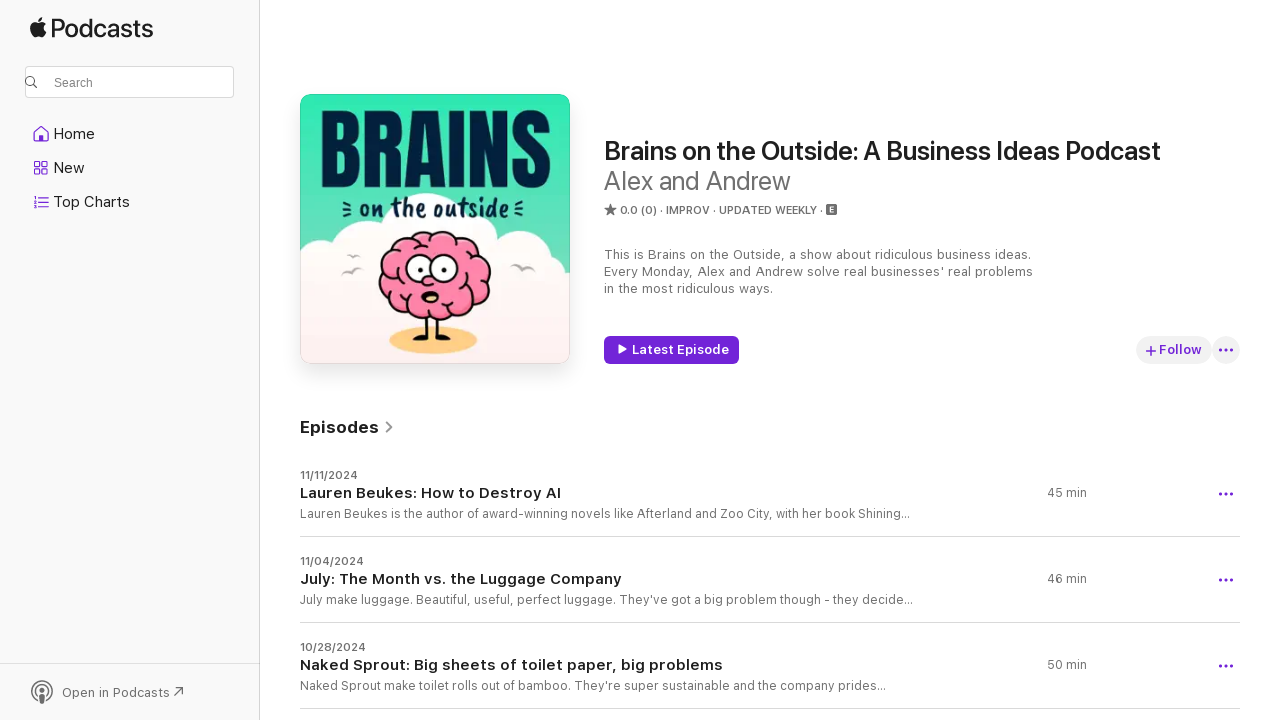

--- FILE ---
content_type: text/html
request_url: https://podcasts.apple.com/us/podcast/brains-on-the-outside-a-business-ideas-podcast/id1610371565
body_size: 24897
content:
<!DOCTYPE html>
<html dir="ltr" lang="en-US">
    <head>
        <meta charset="utf-8" />
        <meta http-equiv="X-UA-Compatible" content="IE=edge" />
        <meta name="viewport" content="width=device-width,initial-scale=1" />
        <meta name="applicable-device" content="pc,mobile" />
        <meta name="referrer" content="strict-origin" />

        <link
            rel="apple-touch-icon"
            sizes="180x180"
            href="/assets/favicon/favicon-180.png"
        />
        <link
            rel="icon"
            type="image/png"
            sizes="32x32"
            href="/assets/favicon/favicon-32.png"
        />
        <link
            rel="icon"
            type="image/png"
            sizes="16x16"
            href="/assets/favicon/favicon-16.png"
        />
        <link
            rel="mask-icon"
            href="/assets/favicon/favicon.svg"
            color="#7e50df"
        />
        <link rel="manifest" href="/manifest.json" />

        <title>Brains on the Outside: A Business Ideas Podcast - Podcast - Apple Podcasts</title><!-- HEAD_svelte-1frznod_START --><link rel="preconnect" href="//www.apple.com/wss/fonts" crossorigin="anonymous"><link rel="stylesheet" as="style" href="//www.apple.com/wss/fonts?families=SF+Pro,v4%7CSF+Pro+Icons,v1&amp;display=swap" type="text/css" referrerpolicy="strict-origin-when-cross-origin"><!-- HEAD_svelte-1frznod_END --><!-- HEAD_svelte-eg3hvx_START -->    <meta name="description" content="Listen to Alex and Andrew's Brains on the Outside: A Business Ideas Podcast podcast on Apple Podcasts.">  <link rel="canonical" href="https://podcasts.apple.com/us/podcast/brains-on-the-outside-a-business-ideas-podcast/id1610371565">   <link rel="alternate" type="application/json+oembed" href="https://podcasts.apple.com/api/oembed?url=https%3A%2F%2Fpodcasts.apple.com%2Fus%2Fpodcast%2Fbrains-on-the-outside-a-business-ideas-podcast%2Fid1610371565" title="Brains on the Outside: A Business Ideas Podcast - Podcast - Apple Podcasts">  <meta name="al:ios:app_store_id" content="525463029"> <meta name="al:ios:app_name" content="Apple Podcasts"> <meta name="apple:content_id" content="1610371565"> <meta name="apple:title" content="Brains on the Outside: A Business Ideas Podcast"> <meta name="apple:description" content="Listen to Alex and Andrew's Brains on the Outside: A Business Ideas Podcast podcast on Apple Podcasts.">   <meta property="og:title" content="Brains on the Outside: A Business Ideas Podcast"> <meta property="og:description" content="Improv Podcast · Updated Weekly · This is Brains on the Outside, a show about ridiculous business ideas. Every Monday, Alex and Andrew solve real businesses' real problems in the most ridiculous ways."> <meta property="og:site_name" content="Apple Podcasts"> <meta property="og:url" content="https://podcasts.apple.com/us/podcast/brains-on-the-outside-a-business-ideas-podcast/id1610371565"> <meta property="og:image" content="https://is1-ssl.mzstatic.com/image/thumb/Podcasts211/v4/ea/8c/00/ea8c00df-5886-1e41-9b2b-451913c5ed1c/mza_4741766896825956034.jpg/1200x1200bf-60.jpg"> <meta property="og:image:secure_url" content="https://is1-ssl.mzstatic.com/image/thumb/Podcasts211/v4/ea/8c/00/ea8c00df-5886-1e41-9b2b-451913c5ed1c/mza_4741766896825956034.jpg/1200x1200bf-60.jpg"> <meta property="og:image:alt" content="Brains on the Outside: A Business Ideas Podcast"> <meta property="og:image:width" content="1200"> <meta property="og:image:height" content="1200"> <meta property="og:image:type" content="image/jpg"> <meta property="og:type" content="website"> <meta property="og:locale" content="en_US">     <meta name="twitter:title" content="Brains on the Outside: A Business Ideas Podcast"> <meta name="twitter:description" content="Improv Podcast · Updated Weekly · This is Brains on the Outside, a show about ridiculous business ideas. Every Monday, Alex and Andrew solve real businesses' real problems in the most ridiculous ways."> <meta name="twitter:site" content="@ApplePodcasts"> <meta name="twitter:image" content="https://is1-ssl.mzstatic.com/image/thumb/Podcasts211/v4/ea/8c/00/ea8c00df-5886-1e41-9b2b-451913c5ed1c/mza_4741766896825956034.jpg/1200x1200bf-60.jpg"> <meta name="twitter:image:alt" content="Brains on the Outside: A Business Ideas Podcast"> <meta name="twitter:card" content="summary">      <!-- HTML_TAG_START -->
                <script id=schema:show type="application/ld+json">
                    {"@context":"http://schema.org","@type":"CreativeWorkSeries","name":"Brains on the Outside: A Business Ideas Podcast","description":"This is Brains on the Outside, a show about ridiculous business ideas. Every Monday, Alex and Andrew solve real businesses' real problems in the most ridiculous ways.","genre":["Improv","Podcasts","Comedy"],"url":"https://podcasts.apple.com/us/podcast/brains-on-the-outside-a-business-ideas-podcast/id1610371565","offers":[{"@type":"Offer","category":"free","price":0}],"dateModified":"2024-11-11T09:00:00Z","thumbnailUrl":"https://is1-ssl.mzstatic.com/image/thumb/Podcasts211/v4/ea/8c/00/ea8c00df-5886-1e41-9b2b-451913c5ed1c/mza_4741766896825956034.jpg/1200x1200bf.webp","aggregateRating":{"@type":"AggregateRating","ratingValue":0,"reviewCount":0,"itemReviewed":{"@type":"CreativeWorkSeries","name":"Brains on the Outside: A Business Ideas Podcast","description":"This is Brains on the Outside, a show about ridiculous business ideas. Every Monday, Alex and Andrew solve real businesses' real problems in the most ridiculous ways.","genre":["Improv","Podcasts","Comedy"],"url":"https://podcasts.apple.com/us/podcast/brains-on-the-outside-a-business-ideas-podcast/id1610371565","offers":[{"@type":"Offer","category":"free","price":0}],"dateModified":"2024-11-11T09:00:00Z","thumbnailUrl":"https://is1-ssl.mzstatic.com/image/thumb/Podcasts211/v4/ea/8c/00/ea8c00df-5886-1e41-9b2b-451913c5ed1c/mza_4741766896825956034.jpg/1200x1200bf.webp"}},"workExample":[{"@type":"AudioObject","datePublished":"2024-11-11","description":"Lauren Beukes is the author of award-winning novels like Afterland and Zoo City, with her book Shining Girls was adapted to an Apple TV+ show. She has asked us about how to poison AI and whether there are methods to get it to stop stealing everyone's work. \n\nSome of our potential ideas: Fill books full of ads, destroy technology and go back to town criers, or put every book in your house into one big book. \n\nThank you Lauren for getting in touch with us. How would you solve their problem? Email us at: brainsontheoutside@gmail.com \n\nInstagram: https://www.instagram.com/brainsontheoutside/ \n\nTik Tok: https://www.tiktok.com/@brainsontheoutside \n\nThank you to Rich Endersby-Marsh for our theme music: https://soundcloud.com/rich-marsh \n\nKeep your brains on the outside! xo ","duration":"PT45M13S","genre":["Improv"],"name":"Lauren Beukes: How to Destroy AI","offers":[{"@type":"Offer","category":"free","price":0}],"requiresSubscription":"no","uploadDate":"2024-11-11","url":"https://podcasts.apple.com/us/podcast/lauren-beukes-how-to-destroy-ai/id1610371565?i=1000676479640","thumbnailUrl":"https://is1-ssl.mzstatic.com/image/thumb/Podcasts211/v4/ea/8c/00/ea8c00df-5886-1e41-9b2b-451913c5ed1c/mza_4741766896825956034.jpg/1200x1200bf.webp"},{"@type":"AudioObject","datePublished":"2024-11-04","description":"July make luggage. Beautiful, useful, perfect luggage. They've got a big problem though - they decided to name themselves after the month of July and now, well, they've got all sorts of SEO and searchability problems. When their customers tell their friends about July their friends think they're talking about the month. When you're standing in the airport having lost your luggage and the airport official asks what brand it is and you say \"July\" and they say \"no, I didn't ask when you're travelling, I asked what brand your luggage is\" it's inconvenient. It's an issue. They've written to ask us whether we can help them out.\n\nSome of our ideas: Defeat Julius Caesar, rename the month to Bluey, gaslight everyone into thinking that the month is pronounced Julie, change the names of ALL the months.\n\nThank you Athan (pronounced like Nathan), who is the CEO at July, for getting in touch with us. Dear listener, how would you solve her problem? Email us at: brainsontheoutside@gmail.com \n\nInstagram: https://www.instagram.com/brainsontheoutside/ \n\nTik Tok: https://www.tiktok.com/@brainsontheoutside \n\nThank you to Rich Endersby-Marsh for our theme music: https://soundcloud.com/rich-marsh \n\nKeep your brains on the outside! xo","duration":"PT46M4S","genre":["Improv"],"name":"July: The Month vs. the Luggage Company","offers":[{"@type":"Offer","category":"free","price":0}],"requiresSubscription":"no","uploadDate":"2024-11-04","url":"https://podcasts.apple.com/us/podcast/july-the-month-vs-the-luggage-company/id1610371565?i=1000675570669","thumbnailUrl":"https://is1-ssl.mzstatic.com/image/thumb/Podcasts211/v4/ea/8c/00/ea8c00df-5886-1e41-9b2b-451913c5ed1c/mza_4741766896825956034.jpg/1200x1200bf.webp"},{"@type":"AudioObject","datePublished":"2024-10-28","description":"Naked Sprout make toilet rolls out of bamboo. They're super sustainable and the company prides themselves on using no fossil fuels in 99% of their process. That remaining 1%, that's what they wanted us to help with. They currently have to use one gigantic diesel forklift truck to lift the enormous mother rolls of toilet paper that come off their manufacturing process. These huge tonne and a half rolls are later cut down to the bog rolls you know and love and use but until then Naked Sprout has to cart them about their factory. Can we help them? Can we make them even greener? Of course we can.\n\nSome of our ideas: What if we only had one toilet between us all? What if you could cut your own toilet paper? What if Naked Sprout was also a housing company?\n\nThank you Rosie, who works in Content and Community at Naked Sprout, for getting in touch with us. Dear listener, how would you solve her problem? Email us at: brainsontheoutside@gmail.com \n\nInstagram: https://www.instagram.com/brainsontheoutside/ \n\nTik Tok: https://www.tiktok.com/@brainsontheoutside \n\nThank you to Rich Endersby-Marsh for our theme music: https://soundcloud.com/rich-marsh \n\nKeep your brains on the outside! xo","duration":"PT49M48S","genre":["Improv"],"name":"Naked Sprout: Big sheets of toilet paper, big problems","offers":[{"@type":"Offer","category":"free","price":0}],"requiresSubscription":"no","uploadDate":"2024-10-28","url":"https://podcasts.apple.com/us/podcast/naked-sprout-big-sheets-of-toilet-paper-big-problems/id1610371565?i=1000674670447","thumbnailUrl":"https://is1-ssl.mzstatic.com/image/thumb/Podcasts211/v4/ea/8c/00/ea8c00df-5886-1e41-9b2b-451913c5ed1c/mza_4741766896825956034.jpg/1200x1200bf.webp"},{"@type":"AudioObject","datePublished":"2024-10-21","description":"AutoTrader is the UK's largest digital automotive marketplace. You can buy cars. You can sell cars. You can swap cars. (Maybe? Does it work like that? Like football stickers or Pokemon cards? I don't drive. I don't know about car stuff.)\nAutoTrader are on a mission to make the world a better place by getting people to buy second hand cars, especially electric ones! They've asked us how to get drivers to buy EVs over gas guzzling petrol monsters.\n\nSome of our ideas: \nPushing the benefits like being able to steal electricity from work, Selling a simple kit to make any EV instantly much cooler and more desirable, Pointing out how you can lord it over your Earth hating friends.\nThank you Michael Grande, PR Manager of AutoTrader, for getting in touch with us. Dear listener, how would you solve Michael's problem? Email us at: brainsontheoutside@gmail.com \n\nInstagram: https://www.instagram.com/brainsontheoutside/ \n\nTik Tok: https://www.tiktok.com/@brainsontheoutside \n\nThank you to Rich Endersby-Marsh for our theme music: https://soundcloud.com/rich-marsh \n\nKeep your brains on the outside! xo","duration":"PT38M37S","genre":["Improv"],"name":"AutoTrader: Go faster stripes to save the environment","offers":[{"@type":"Offer","category":"free","price":0}],"requiresSubscription":"no","uploadDate":"2024-10-21","url":"https://podcasts.apple.com/us/podcast/autotrader-go-faster-stripes-to-save-the-environment/id1610371565?i=1000673831124","thumbnailUrl":"https://is1-ssl.mzstatic.com/image/thumb/Podcasts211/v4/ea/8c/00/ea8c00df-5886-1e41-9b2b-451913c5ed1c/mza_4741766896825956034.jpg/1200x1200bf.webp"},{"@type":"AudioObject","datePublished":"2024-10-14","description":"Toucan make really nice table tennis equipment. In Germany, where they are based, you can find table tennis tables outside in parks and public spaces. However, how can Toucan make sure they can help you find one that is free? What about in winter? How can they convince you to play out in the cold?\n\nSome of our ideas: a table tennis battle pass, a drone to attack people playing at a table you want to be at, make a law stating you can only get married if you are good at the game, put tables in trees \n\nThank you Dan Zell, the founder of Toucan, for getting in touch with us. Dear listener, how would you solve Dan's problem? Email us at: brainsontheoutside@gmail.com \n\nInstagram: https://www.instagram.com/brainsontheoutside/ \n\nTik Tok: https://www.tiktok.com/@brainsontheoutside \n\nThank you to Rich Endersby-Marsh for our theme music: https://soundcloud.com/rich-marsh \n\nKeep your brains on the outside! xo","duration":"PT49M56S","genre":["Improv"],"name":"Toucan: Table tennis all the time","offers":[{"@type":"Offer","category":"free","price":0}],"requiresSubscription":"no","uploadDate":"2024-10-14","url":"https://podcasts.apple.com/us/podcast/toucan-table-tennis-all-the-time/id1610371565?i=1000672997690","thumbnailUrl":"https://is1-ssl.mzstatic.com/image/thumb/Podcasts211/v4/ea/8c/00/ea8c00df-5886-1e41-9b2b-451913c5ed1c/mza_4741766896825956034.jpg/1200x1200bf.webp"},{"@type":"AudioObject","datePublished":"2024-10-07","description":"Water and Wines make jigsaws designed to teach you about wine. Designed by sommeliers and their passion for oenology, each jigsaw transports you to a wine region around the world. However, just like many of us, they are haunted by an existential question: what is the best way to solve a jigsaw?\n\nSome ideas: an AR app to help you find a piece, a jigsaw you put together based on taste, a wine flight in a hat\n\nThank you Amy Renyu Jin, Water and Wine’s Head of Marketing, for getting in touch with us. Dear listener, how would you solve Amy's problem? Email us at: brainsontheoutside@gmail.com \n\nInstagram: https://www.instagram.com/brainsontheoutside/ \n\nTik Tok: https://www.tiktok.com/@brainsontheoutside \n\nThank you to Rich Endersby-Marsh for our theme music: https://soundcloud.com/rich-marsh \n\nKeep your brains on the outside! xo ","duration":"PT37M36S","genre":["Improv"],"name":"Water and Wines: The best way to solve a jigsaw","offers":[{"@type":"Offer","category":"free","price":0}],"requiresSubscription":"no","uploadDate":"2024-10-07","url":"https://podcasts.apple.com/us/podcast/water-and-wines-the-best-way-to-solve-a-jigsaw/id1610371565?i=1000672029556","thumbnailUrl":"https://is1-ssl.mzstatic.com/image/thumb/Podcasts211/v4/ea/8c/00/ea8c00df-5886-1e41-9b2b-451913c5ed1c/mza_4741766896825956034.jpg/1200x1200bf.webp"},{"@type":"AudioObject","datePublished":"2024-09-30","description":"Wave is an ecologically focused phone case manufacturer, coincidentally based near us in the North East of England. They need help though: why do Apple keep releasing so many iPhones, each needing a unique case? \n\nSome of our ideas: springs, goo, and strict government regulation.\n\nThank you Ross Longhorn, Wave Case's Co-Founder, for getting in touch. How would you solve his problem? Email us at: brainsontheoutside@gmail.com \n\nInstagram: https://www.instagram.com/brainsontheoutside/ \n\nTik Tok: https://www.tiktok.com/@brainsontheoutside \n\nThank you to Rich Endersby-Marsh for our theme music: https://soundcloud.com/rich-marsh\n\nKeep your brains on the outside! xo","duration":"PT34M43S","genre":["Improv"],"name":"Wave: The future of phone cases","offers":[{"@type":"Offer","category":"free","price":0}],"requiresSubscription":"no","uploadDate":"2024-09-30","url":"https://podcasts.apple.com/us/podcast/wave-the-future-of-phone-cases/id1610371565?i=1000671264930","thumbnailUrl":"https://is1-ssl.mzstatic.com/image/thumb/Podcasts211/v4/ea/8c/00/ea8c00df-5886-1e41-9b2b-451913c5ed1c/mza_4741766896825956034.jpg/1200x1200bf.webp"},{"@type":"AudioObject","datePublished":"2024-09-30","description":"Allbirds design and make shoes and footwear with a focus on nature and the environment. They have got in touch wondering how to convince people to shop more sustainably. \n\nSome of our potential ideas: try to save all the birds, mad max VR experience, make a living seed bank using CRISPR \n\nThank you Lee Price, Allbirds' Director of Global Communications for getting in touch with us. How would you solve his problem? Email us at: brainsontheoutside@gmail.com \n\nInstagram: https://www.instagram.com/brainsontheoutside/ \n\nTik Tok: https://www.tiktok.com/@brainsontheoutside \n\nThank you to Rich Endersby-Marsh for our theme music: https://soundcloud.com/rich-marsh \n\nKeep your brains on the outside! xo ","duration":"PT30M14S","genre":["Improv"],"name":"Allbirds: Can shoes save all the birds?","offers":[{"@type":"Offer","category":"free","price":0}],"requiresSubscription":"no","uploadDate":"2024-09-30","url":"https://podcasts.apple.com/us/podcast/allbirds-can-shoes-save-all-the-birds/id1610371565?i=1000671265046","thumbnailUrl":"https://is1-ssl.mzstatic.com/image/thumb/Podcasts211/v4/ea/8c/00/ea8c00df-5886-1e41-9b2b-451913c5ed1c/mza_4741766896825956034.jpg/1200x1200bf.webp"},{"@type":"AudioObject","datePublished":"2024-09-05","description":"Season 2 of Brains on the Outside begins on the 30th of September 2024! This year, we are joined by a range of businesses like Allbirds, Autotrader, Naked Sprout and more as we solve some of their largest challenges in the most ridiculous ways.\n\nInstagram: https://www.instagram.com/brainsontheoutside/ \n\nTik Tok: https://www.tiktok.com/@brainsontheoutside \n\nThank you to Rich Endersby-Marsh for our theme music: https://soundcloud.com/rich-marsh \n\nKeep your brains on the outside! xo ","duration":"PT50S","genre":["Improv"],"name":"Season 2 Trailer","offers":[{"@type":"Offer","category":"free","price":0}],"requiresSubscription":"no","uploadDate":"2024-09-05","url":"https://podcasts.apple.com/us/podcast/season-2-trailer/id1610371565?i=1000668499113","thumbnailUrl":"https://is1-ssl.mzstatic.com/image/thumb/Podcasts211/v4/ea/8c/00/ea8c00df-5886-1e41-9b2b-451913c5ed1c/mza_4741766896825956034.jpg/1200x1200bf.webp"},{"@type":"AudioObject","datePublished":"2023-08-28","description":"Slugs.\nThe worst of all the garden creatures.\nSlimy. Slithery. Leaving gross trails all over the place. Ugh.\nThis week Corinne has written to us to ask whether we could start up a business to deal with these pests.\nAnd honestly our business proposals couldn't be more politically different.\n\nThanks Corinne.\n\nIf you have a problem you want us to solve with an innovative business then please drop us a line at brainsontheoutside@gmail.com\n\nKeep your Brains on the Outside xoxo","duration":"PT32M14S","genre":["Improv"],"name":"How can you prevent slugs from eating your prize cabbages?","offers":[{"@type":"Offer","category":"free","price":0}],"requiresSubscription":"no","uploadDate":"2023-08-28","url":"https://podcasts.apple.com/us/podcast/how-can-you-prevent-slugs-from-eating-your-prize-cabbages/id1610371565?i=1000625900772","thumbnailUrl":"https://is1-ssl.mzstatic.com/image/thumb/Podcasts211/v4/ea/8c/00/ea8c00df-5886-1e41-9b2b-451913c5ed1c/mza_4741766896825956034.jpg/1200x1200bf.webp"},{"@type":"AudioObject","datePublished":"2023-08-14","description":"Metal detecting is such a mixed bag. Finding cool stuff is undoubtedly amazing but having to dig things up all the time is not only a drag it's also inaccessible.\nListener Kat has messaged us this week to ask whether we could dream up a business that brings metal detecting to more of the population while also making the boring bits well... less boring.\n\nThanks so much Kat!\n\nIf you have a problem you want us to solve with an innovative business then please drop us a line at brainsontheoutside@gmail.com\n\nKeep your Brains on the Outside xoxo","duration":"PT29M40S","genre":["Improv"],"name":"Metal Detecting 2.0","offers":[{"@type":"Offer","category":"free","price":0}],"requiresSubscription":"no","uploadDate":"2023-08-14","url":"https://podcasts.apple.com/us/podcast/metal-detecting-2-0/id1610371565?i=1000624356366","thumbnailUrl":"https://is1-ssl.mzstatic.com/image/thumb/Podcasts211/v4/ea/8c/00/ea8c00df-5886-1e41-9b2b-451913c5ed1c/mza_4741766896825956034.jpg/1200x1200bf.webp"},{"@type":"AudioObject","datePublished":"2023-07-31","description":"Two factor authentication? \nMore like EW factor authentication. \nNobody likes all the hoops you have to jump through in order to log into your bank, your email, your social network of choice or the Warhammer website these days and this week our listener and long time friend of the show, Elliott, has asked us to solve this problem once and for all.  \n\nThanks so much Elliott!\n\nIf you have a problem you want us to solve with an innovative business then please drop us a line at brainsontheoutside@gmail.com\n\nKeep your Brains on the Outside xoxo","duration":"PT38M21S","genre":["Improv"],"name":"The Future of Two Factor Authentication","offers":[{"@type":"Offer","category":"free","price":0}],"requiresSubscription":"no","uploadDate":"2023-07-31","url":"https://podcasts.apple.com/us/podcast/the-future-of-two-factor-authentication/id1610371565?i=1000622891986","thumbnailUrl":"https://is1-ssl.mzstatic.com/image/thumb/Podcasts211/v4/ea/8c/00/ea8c00df-5886-1e41-9b2b-451913c5ed1c/mza_4741766896825956034.jpg/1200x1200bf.webp"},{"@type":"AudioObject","datePublished":"2023-07-24","description":"Andrew done goofed today and accidentally recorded the whole episode without turning his nice mic on. He is very sorry about this - please forgive him \n\nAside from just having to live through it, jet lag is something that no one has a solution to. Setting your watch as you get on the plane or rubbing your feet on the carpet, just don't work. Andrew's new app to send a herald in your place and Alex's plane replacement aim to fix that.\n\nThank you to our mystery listener for sending in such a high-altitude problem. If you have a problem (not related to the flow of time) you want us to solve with an innovative business then please drop us a line at brainsontheoutside@gmail.com\n\nKeep your Brains on the Outside (and don't forget top use your nice mic)! xoxo","duration":"PT39M27S","genre":["Improv"],"name":"How to Stop Jet Lag","offers":[{"@type":"Offer","category":"free","price":0}],"requiresSubscription":"no","uploadDate":"2023-07-24","url":"https://podcasts.apple.com/us/podcast/how-to-stop-jet-lag/id1610371565?i=1000622110666","thumbnailUrl":"https://is1-ssl.mzstatic.com/image/thumb/Podcasts211/v4/ea/8c/00/ea8c00df-5886-1e41-9b2b-451913c5ed1c/mza_4741766896825956034.jpg/1200x1200bf.webp"},{"@type":"AudioObject","datePublished":"2023-07-17","description":"Is your cat getting attacked by the other mean cats in your neighbourhood? How are you stopping it? Andrew and Alex have two innovative businesses that will definitely solve this, and make you a lot of money in the process.\n\nThank you Ashmita for sending in such a violent problem. If you have a problem (not related to cats) you want us to solve with an innovative business then please drop us a line at brainsontheoutside@gmail.com\n\nKeep your Brains on the Outside! xoxo","duration":"PT40M14S","genre":["Improv"],"name":"How to Stop Cats Fighting","offers":[{"@type":"Offer","category":"free","price":0}],"requiresSubscription":"no","uploadDate":"2023-07-17","url":"https://podcasts.apple.com/us/podcast/how-to-stop-cats-fighting/id1610371565?i=1000621355624","thumbnailUrl":"https://is1-ssl.mzstatic.com/image/thumb/Podcasts211/v4/ea/8c/00/ea8c00df-5886-1e41-9b2b-451913c5ed1c/mza_4741766896825956034.jpg/1200x1200bf.webp"},{"@type":"AudioObject","datePublished":"2023-07-10","description":"Losing your glasses robs you of the thing you really need to find your glasses - your ability to see. So far, even after thousands of years of glasses development, there is no solution to this problem. Can Andrew and Alex pitch a business that will change that?\n\nThank you Jasmine for sending in such a optometristy problem. If you have a problem (not related to glasses) you want us to solve with an innovative business then please drop us a line at brainsontheoutside@gmail.com\n\nKeep your Brains on the Outside! xoxo","duration":"PT40M51S","genre":["Improv"],"name":"How to Find Your Glasses","offers":[{"@type":"Offer","category":"free","price":0}],"requiresSubscription":"no","uploadDate":"2023-07-10","url":"https://podcasts.apple.com/us/podcast/how-to-find-your-glasses/id1610371565?i=1000620449729","thumbnailUrl":"https://is1-ssl.mzstatic.com/image/thumb/Podcasts211/v4/ea/8c/00/ea8c00df-5886-1e41-9b2b-451913c5ed1c/mza_4741766896825956034.jpg/1200x1200bf.webp"}]}
                </script>
                <!-- HTML_TAG_END -->    <!-- HEAD_svelte-eg3hvx_END --><!-- HEAD_svelte-1p7jl_START --><!-- HEAD_svelte-1p7jl_END -->
      <script type="module" crossorigin src="/assets/index~2c50f96d46.js"></script>
      <link rel="stylesheet" href="/assets/index~965ccb6a44.css">
    </head>
    <body>
        <svg style="display: none" xmlns="http://www.w3.org/2000/svg">
            <symbol id="play-circle-fill" viewBox="0 0 60 60">
                <path
                    class="icon-circle-fill__circle"
                    fill="var(--iconCircleFillBG, transparent)"
                    d="M30 60c16.411 0 30-13.617 30-30C60 13.588 46.382 0 29.971 0 13.588 0 .001 13.588.001 30c0 16.383 13.617 30 30 30Z"
                />
                <path
                    fill="var(--iconFillArrow, var(--keyColor, black))"
                    d="M24.411 41.853c-1.41.853-3.028.177-3.028-1.294V19.47c0-1.44 1.735-2.058 3.028-1.294l17.265 10.235a1.89 1.89 0 0 1 0 3.265L24.411 41.853Z"
                />
            </symbol>
        </svg>
        <script defer src="/assets/focus-visible/focus-visible.min.js"></script>
        

        <script
            async
            src="/includes/js-cdn/musickit/v3/amp/musickit.js"
        ></script>
        <script
            type="module"
            async
            src="/includes/js-cdn/musickit/v3/components/musickit-components/musickit-components.esm.js"
        ></script>
        <script
            nomodule
            async
            src="/includes/js-cdn/musickit/v3/components/musickit-components/musickit-components.js"
        ></script>
        <div id="body-container">
              <div class="app-container svelte-ybg737" data-testid="app-container"> <div class="header svelte-1jb51s" data-testid="header"><nav data-testid="navigation" class="navigation svelte-13li0vp"><div class="navigation__header svelte-13li0vp"><div data-testid="logo" class="logo svelte-1gk6pig"> <a aria-label="Apple Podcasts" role="img" href="https://podcasts.apple.com/us/new" class="svelte-1gk6pig"><svg height="12" viewBox="0 0 67 12" width="67" class="podcasts-logo" aria-hidden="true"><path d="M45.646 3.547c1.748 0 2.903.96 2.903 2.409v5.048h-1.44V9.793h-.036c-.424.819-1.35 1.337-2.31 1.337-1.435 0-2.437-.896-2.437-2.22 0-1.288.982-2.065 2.722-2.17l2.005-.112v-.56c0-.82-.536-1.282-1.448-1.282-.836 0-1.42.4-1.539 1.037H42.66c.042-1.33 1.274-2.276 2.986-2.276zm-22.971 0c2.123 0 3.474 1.456 3.474 3.774 0 2.325-1.344 3.774-3.474 3.774s-3.474-1.45-3.474-3.774c0-2.318 1.358-3.774 3.474-3.774zm15.689 0c1.88 0 3.05 1.19 3.174 2.626h-1.434c-.132-.778-.737-1.359-1.726-1.359-1.156 0-1.922.974-1.922 2.507 0 1.568.773 2.514 1.936 2.514.933 0 1.545-.47 1.712-1.324h1.448c-.167 1.548-1.399 2.584-3.174 2.584-2.089 0-3.453-1.435-3.453-3.774 0-2.29 1.364-3.774 3.439-3.774zm14.263.007c1.622 0 2.785.903 2.82 2.206h-1.414c-.062-.652-.612-1.05-1.448-1.05-.814 0-1.357.377-1.357.952 0 .44.362.735 1.12.924l1.233.287c1.476.357 2.033.903 2.033 1.981 0 1.33-1.254 2.241-3.043 2.241-1.726 0-2.889-.89-3-2.234h1.49c.104.708.668 1.086 1.58 1.086.898 0 1.462-.371 1.462-.96 0-.455-.279-.7-1.044-.896L51.75 7.77c-1.323-.322-1.991-1.001-1.991-2.024 0-1.302 1.163-2.191 2.868-2.191zm11.396 0c1.622 0 2.784.903 2.82 2.206h-1.414c-.063-.652-.613-1.05-1.448-1.05-.815 0-1.358.377-1.358.952 0 .44.362.735 1.121.924l1.232.287C66.452 7.23 67 7.776 67 8.854c0 1.33-1.244 2.241-3.033 2.241-1.726 0-2.889-.89-3-2.234h1.49c.104.708.668 1.086 1.58 1.086.898 0 1.461-.371 1.461-.96 0-.455-.278-.7-1.044-.896l-1.308-.322c-1.323-.322-1.992-1.001-1.992-2.024 0-1.302 1.163-2.191 2.869-2.191zM6.368 2.776l.221.001c.348.028 1.352.135 1.994 1.091-.053.04-1.19.7-1.177 2.088.013 1.656 1.445 2.209 1.458 2.222-.013.041-.227.782-.749 1.55-.455.673-.924 1.333-1.673 1.346-.723.014-.964-.43-1.793-.43-.83 0-1.098.417-1.78.444-.723.027-1.272-.715-1.727-1.388C.205 8.34-.504 5.862.46 4.191c.468-.835 1.325-1.36 2.248-1.373.71-.013 1.365.471 1.793.471.429 0 1.191-.565 2.088-.512zM33.884.9v10.104h-1.462V9.751h-.028c-.432.84-1.267 1.33-2.332 1.33-1.83 0-3.077-1.484-3.077-3.76s1.246-3.76 3.063-3.76c1.051 0 1.88.49 2.297 1.302h.028V.9zm24.849.995v1.743h1.392v1.197h-1.392v4.061c0 .63.279.925.891.925.153 0 .397-.021.494-.035v1.19c-.167.042-.5.07-.835.07-1.483 0-2.06-.56-2.06-1.989V4.835h-1.066V3.638h1.065V1.895zM15.665.9c1.949 0 3.306 1.352 3.306 3.32 0 1.974-1.385 3.332-3.355 3.332h-2.158v3.452h-1.56V.9zm31.388 6.778-1.803.112c-.898.056-1.406.448-1.406 1.078 0 .645.529 1.065 1.336 1.065 1.051 0 1.873-.729 1.873-1.688zM22.675 4.793c-1.218 0-1.942.946-1.942 2.528 0 1.596.724 2.528 1.942 2.528s1.942-.932 1.942-2.528c0-1.59-.724-2.528-1.942-2.528zm7.784.056c-1.17 0-1.935.974-1.935 2.472 0 1.512.765 2.479 1.935 2.479 1.155 0 1.928-.98 1.928-2.479 0-1.484-.773-2.472-1.928-2.472zM15.254 2.224h-1.796v4.012h1.789c1.357 0 2.13-.735 2.13-2.01 0-1.274-.773-2.002-2.123-2.002zM6.596.13c.067.649-.188 1.283-.563 1.756-.39.46-1.007.824-1.624.77-.08-.621.228-1.283.577-1.688.389-.473 1.06-.81 1.61-.838z"></path></svg></a> </div> <div class="search-input-wrapper svelte-1gxcl7k" data-testid="search-input"><div data-testid="amp-search-input" aria-controls="search-suggestions" aria-expanded="false" aria-haspopup="listbox" aria-owns="search-suggestions" class="search-input-container svelte-rg26q6" tabindex="-1" role=""><div class="flex-container svelte-rg26q6"><form id="search-input-form" class="svelte-rg26q6"><svg height="16" width="16" viewBox="0 0 16 16" class="search-svg" aria-hidden="true"><path d="M11.87 10.835c.018.015.035.03.051.047l3.864 3.863a.735.735 0 1 1-1.04 1.04l-3.863-3.864a.744.744 0 0 1-.047-.051 6.667 6.667 0 1 1 1.035-1.035zM6.667 12a5.333 5.333 0 1 0 0-10.667 5.333 5.333 0 0 0 0 10.667z"></path></svg> <input value="" aria-autocomplete="list" aria-multiline="false" aria-controls="search-suggestions" placeholder="Search" spellcheck="false" autocomplete="off" autocorrect="off" autocapitalize="off" type="text" inputmode="search" class="search-input__text-field svelte-rg26q6" data-testid="search-input__text-field"></form> </div> <div data-testid="search-scope-bar"></div>   </div> </div></div> <div data-testid="navigation-content" class="navigation__content svelte-13li0vp" id="navigation" aria-hidden="false"><div class="navigation__scrollable-container svelte-13li0vp"><div data-testid="navigation-items-primary" class="navigation-items navigation-items--primary svelte-ng61m8"> <ul class="navigation-items__list svelte-ng61m8">  <li class="navigation-item navigation-item__home svelte-1a5yt87" aria-selected="false" data-testid="navigation-item"> <a href="https://podcasts.apple.com/us/home" class="navigation-item__link svelte-1a5yt87" role="button" data-testid="home" aria-pressed="false"><div class="navigation-item__content svelte-zhx7t9"> <span class="navigation-item__icon svelte-zhx7t9"> <svg xmlns="http://www.w3.org/2000/svg" width="24" height="24" viewBox="0 0 24 24" aria-hidden="true"><path d="M6.392 19.41H17.84c1.172 0 1.831-.674 1.831-1.787v-6.731c0-.689-.205-1.18-.732-1.612l-5.794-4.863c-.322-.271-.651-.403-1.025-.403-.374 0-.703.132-1.025.403L5.3 9.28c-.527.432-.732.923-.732 1.612v6.73c0 1.114.659 1.788 1.823 1.788Zm0-1.106c-.402 0-.717-.293-.717-.681v-6.731c0-.352.088-.564.337-.77l5.793-4.855c.11-.088.227-.147.315-.147s.205.059.315.147l5.793 4.856c.242.205.337.417.337.769v6.73c0 .389-.315.682-.725.682h-3.596v-4.431c0-.337-.22-.557-.557-.557H10.56c-.337 0-.564.22-.564.557v4.43H6.392Z"></path></svg> </span> <span class="navigation-item__label svelte-zhx7t9"> Home </span> </div></a>  </li>  <li class="navigation-item navigation-item__new svelte-1a5yt87" aria-selected="false" data-testid="navigation-item"> <a href="https://podcasts.apple.com/us/new" class="navigation-item__link svelte-1a5yt87" role="button" data-testid="new" aria-pressed="false"><div class="navigation-item__content svelte-zhx7t9"> <span class="navigation-item__icon svelte-zhx7t9"> <svg xmlns="http://www.w3.org/2000/svg" width="24" height="24" viewBox="0 0 24 24" aria-hidden="true"><path d="M9.739 11.138c.93 0 1.399-.47 1.399-1.436V6.428c0-.967-.47-1.428-1.4-1.428h-3.34C5.469 5 5 5.461 5 6.428v3.274c0 .967.469 1.436 1.399 1.436h3.34Zm7.346 0c.93 0 1.399-.47 1.399-1.436V6.428c0-.967-.469-1.428-1.399-1.428h-3.333c-.937 0-1.406.461-1.406 1.428v3.274c0 .967.469 1.436 1.406 1.436h3.333Zm-7.368-1.033H6.414c-.257 0-.381-.132-.381-.403V6.428c0-.263.124-.395.38-.395h3.304c.256 0 .388.132.388.395v3.274c0 .271-.132.403-.388.403Zm7.353 0h-3.303c-.264 0-.388-.132-.388-.403V6.428c0-.263.124-.395.388-.395h3.303c.257 0 .381.132.381.395v3.274c0 .271-.124.403-.38.403Zm-7.33 8.379c.93 0 1.399-.462 1.399-1.428v-3.282c0-.96-.47-1.428-1.4-1.428h-3.34c-.93 0-1.398.469-1.398 1.428v3.282c0 .966.469 1.428 1.399 1.428h3.34Zm7.346 0c.93 0 1.399-.462 1.399-1.428v-3.282c0-.96-.469-1.428-1.399-1.428h-3.333c-.937 0-1.406.469-1.406 1.428v3.282c0 .966.469 1.428 1.406 1.428h3.333ZM9.717 17.45H6.414c-.257 0-.381-.132-.381-.395v-3.274c0-.271.124-.403.38-.403h3.304c.256 0 .388.132.388.403v3.274c0 .263-.132.395-.388.395Zm7.353 0h-3.303c-.264 0-.388-.132-.388-.395v-3.274c0-.271.124-.403.388-.403h3.303c.257 0 .381.132.381.403v3.274c0 .263-.124.395-.38.395Z"></path></svg> </span> <span class="navigation-item__label svelte-zhx7t9"> New </span> </div></a>  </li>  <li class="navigation-item navigation-item__charts svelte-1a5yt87" aria-selected="false" data-testid="navigation-item"> <a href="https://podcasts.apple.com/us/charts" class="navigation-item__link svelte-1a5yt87" role="button" data-testid="charts" aria-pressed="false"><div class="navigation-item__content svelte-zhx7t9"> <span class="navigation-item__icon svelte-zhx7t9"> <svg xmlns="http://www.w3.org/2000/svg" width="24" height="24" viewBox="0 0 24 24" aria-hidden="true"><path d="M6.597 9.362c.278 0 .476-.161.476-.49V6.504c0-.307-.22-.505-.542-.505-.257 0-.418.088-.6.212l-.52.36c-.147.102-.228.197-.228.35 0 .191.147.323.315.323.095 0 .14-.015.264-.102l.337-.227h.014V8.87c0 .33.19.49.484.49Zm12.568-.886c.33 0 .593-.257.593-.586a.586.586 0 0 0-.593-.594h-9.66a.586.586 0 0 0-.594.594c0 .33.264.586.593.586h9.661ZM7.3 13.778c.198 0 .351-.139.351-.344 0-.22-.146-.359-.351-.359H6.252v-.022l.601-.483c.498-.41.696-.645.696-1.077 0-.586-.49-.981-1.282-.981-.703 0-1.208.366-1.208.835 0 .234.153.359.402.359.169 0 .279-.052.381-.22.103-.176.235-.271.44-.271.212 0 .366.139.366.344 0 .176-.088.33-.469.63l-.96.791a.493.493 0 0 0-.204.41c0 .227.16.388.402.388H7.3Zm11.865-.871a.59.59 0 1 0 0-1.18h-9.66a.59.59 0 1 0 0 1.18h9.66ZM6.282 18.34c.871 0 1.384-.388 1.384-1.003 0-.403-.278-.681-.784-.725v-.022c.367-.066.66-.315.66-.74 0-.557-.542-.864-1.268-.864-.57 0-1.193.27-1.193.754 0 .205.146.352.373.352.161 0 .234-.066.337-.176.168-.183.3-.242.483-.242.227 0 .396.11.396.33 0 .205-.176.308-.476.308h-.08c-.206 0-.338.102-.338.314 0 .198.125.315.337.315h.095c.33 0 .506.11.506.337 0 .198-.183.345-.432.345-.257 0-.44-.147-.579-.286-.088-.08-.161-.14-.3-.14-.235 0-.403.14-.403.367 0 .505.688.776 1.282.776Zm12.883-1.01c.33 0 .593-.257.593-.586a.586.586 0 0 0-.593-.594h-9.66a.586.586 0 0 0-.594.594c0 .33.264.586.593.586h9.661Z"></path></svg> </span> <span class="navigation-item__label svelte-zhx7t9"> Top Charts </span> </div></a>  </li>  <li class="navigation-item navigation-item__search svelte-1a5yt87" aria-selected="false" data-testid="navigation-item"> <a href="https://podcasts.apple.com/us/search" class="navigation-item__link svelte-1a5yt87" role="button" data-testid="search" aria-pressed="false"><div class="navigation-item__content svelte-zhx7t9"> <span class="navigation-item__icon svelte-zhx7t9"> <svg height="24" viewBox="0 0 24 24" width="24" aria-hidden="true"><path d="M17.979 18.553c.476 0 .813-.366.813-.835a.807.807 0 0 0-.235-.586l-3.45-3.457a5.61 5.61 0 0 0 1.158-3.413c0-3.098-2.535-5.633-5.633-5.633C7.542 4.63 5 7.156 5 10.262c0 3.098 2.534 5.632 5.632 5.632a5.614 5.614 0 0 0 3.274-1.055l3.472 3.472a.835.835 0 0 0 .6.242zm-7.347-3.875c-2.417 0-4.416-2-4.416-4.416 0-2.417 2-4.417 4.416-4.417 2.417 0 4.417 2 4.417 4.417s-2 4.416-4.417 4.416z" fill-opacity=".95"></path></svg> </span> <span class="navigation-item__label svelte-zhx7t9"> Search </span> </div></a>  </li></ul> </div>   </div> <div class="navigation__native-cta"><div slot="native-cta"></div></div></div> </nav> </div>  <div id="scrollable-page" class="scrollable-page svelte-ofwq8g" data-testid="main-section" aria-hidden="false"> <div class="player-bar svelte-dsbdte" data-testid="player-bar" aria-label="Media Controls" aria-hidden="false">   </div> <main data-testid="main" class="svelte-n0itnb"><div class="content-container svelte-n0itnb" data-testid="content-container">    <div class="page-container svelte-1vsyrnf">    <div class="section section--showHeaderRegular svelte-1cj8vg9 without-bottom-spacing" data-testid="section-container" aria-label="Featured" aria-hidden="false"> <div class="shelf-content" data-testid="shelf-content"> <div class="container-detail-header svelte-rknnd2" data-testid="container-detail-header"><div class="show-artwork svelte-123qhuj" slot="artwork" style="--background-color:#ffffff; --joe-color:#ffffff;"><div data-testid="artwork-component" class="artwork-component artwork-component--aspect-ratio artwork-component--orientation-square svelte-g1i36u container-style   artwork-component--fullwidth    artwork-component--has-borders" style="
            --artwork-bg-color: #ffffff;
            --aspect-ratio: 1;
            --placeholder-bg-color: #ffffff;
       ">   <picture class="svelte-g1i36u"><source sizes=" (max-width:999px) 270px,(min-width:1000px) and (max-width:1319px) 300px,(min-width:1320px) and (max-width:1679px) 300px,300px" srcset="https://is1-ssl.mzstatic.com/image/thumb/Podcasts211/v4/ea/8c/00/ea8c00df-5886-1e41-9b2b-451913c5ed1c/mza_4741766896825956034.jpg/270x270bb.webp 270w,https://is1-ssl.mzstatic.com/image/thumb/Podcasts211/v4/ea/8c/00/ea8c00df-5886-1e41-9b2b-451913c5ed1c/mza_4741766896825956034.jpg/300x300bb.webp 300w,https://is1-ssl.mzstatic.com/image/thumb/Podcasts211/v4/ea/8c/00/ea8c00df-5886-1e41-9b2b-451913c5ed1c/mza_4741766896825956034.jpg/540x540bb.webp 540w,https://is1-ssl.mzstatic.com/image/thumb/Podcasts211/v4/ea/8c/00/ea8c00df-5886-1e41-9b2b-451913c5ed1c/mza_4741766896825956034.jpg/600x600bb.webp 600w" type="image/webp"> <source sizes=" (max-width:999px) 270px,(min-width:1000px) and (max-width:1319px) 300px,(min-width:1320px) and (max-width:1679px) 300px,300px" srcset="https://is1-ssl.mzstatic.com/image/thumb/Podcasts211/v4/ea/8c/00/ea8c00df-5886-1e41-9b2b-451913c5ed1c/mza_4741766896825956034.jpg/270x270bb-60.jpg 270w,https://is1-ssl.mzstatic.com/image/thumb/Podcasts211/v4/ea/8c/00/ea8c00df-5886-1e41-9b2b-451913c5ed1c/mza_4741766896825956034.jpg/300x300bb-60.jpg 300w,https://is1-ssl.mzstatic.com/image/thumb/Podcasts211/v4/ea/8c/00/ea8c00df-5886-1e41-9b2b-451913c5ed1c/mza_4741766896825956034.jpg/540x540bb-60.jpg 540w,https://is1-ssl.mzstatic.com/image/thumb/Podcasts211/v4/ea/8c/00/ea8c00df-5886-1e41-9b2b-451913c5ed1c/mza_4741766896825956034.jpg/600x600bb-60.jpg 600w" type="image/jpeg"> <img alt="" class="artwork-component__contents artwork-component__image svelte-g1i36u" src="/assets/artwork/1x1.gif" role="presentation" decoding="async" width="300" height="300" fetchpriority="auto" style="opacity: 1;"></picture> </div> </div> <div class="headings svelte-rknnd2"> <h1 class="headings__title svelte-rknnd2" data-testid="non-editable-product-title"><span dir="auto">Brains on the Outside: A Business Ideas Podcast</span></h1> <div class="headings__subtitles svelte-rknnd2" data-testid="product-subtitles"><span class="provider svelte-123qhuj">Alex and Andrew</span></div>  <div class="headings__metadata-bottom svelte-rknnd2"><ul class="metadata svelte-123qhuj"><li aria-label="0.0 out of 5, 0 ratings" class="svelte-123qhuj"><span class="star svelte-123qhuj" aria-hidden="true"><svg class="icon" viewBox="0 0 64 64" title=""><path d="M13.559 60.051c1.102.86 2.5.565 4.166-.645l14.218-10.455L46.19 59.406c1.666 1.21 3.037 1.505 4.166.645 1.102-.833 1.344-2.204.672-4.166l-5.618-16.718 14.353-10.32c1.666-1.183 2.338-2.42 1.908-3.764-.43-1.29-1.693-1.935-3.763-1.908l-17.605.108-5.348-16.8C34.308 4.496 33.34 3.5 31.944 3.5c-1.372 0-2.34.995-2.984 2.984L23.61 23.283l-17.605-.108c-2.07-.027-3.333.618-3.763 1.908-.457 1.344.242 2.58 1.909 3.763l14.352 10.321-5.617 16.718c-.672 1.962-.43 3.333.672 4.166Z"></path></svg></span> 0.0 (0) </li><li class="svelte-123qhuj">IMPROV</li><li class="svelte-123qhuj">UPDATED WEEKLY</li><li class="metadata__explicit-badge svelte-123qhuj"><span class="explicit-wrapper svelte-j8a2wc"><span data-testid="explicit-badge" class="explicit svelte-iojijn" aria-label="Explicit" role="img"><svg viewBox="0 0 9 9" width="9" height="9" aria-hidden="true"><path d="M3.9 7h1.9c.4 0 .7-.2.7-.5s-.3-.4-.7-.4H4.1V4.9h1.5c.4 0 .7-.1.7-.4 0-.3-.3-.5-.7-.5H4.1V2.9h1.7c.4 0 .7-.2.7-.5 0-.2-.3-.4-.7-.4H3.9c-.6 0-.9.3-.9.7v3.7c0 .3.3.6.9.6zM1.6 0h5.8C8.5 0 9 .5 9 1.6v5.9C9 8.5 8.5 9 7.4 9H1.6C.5 9 0 8.5 0 7.4V1.6C0 .5.5 0 1.6 0z"></path></svg> </span> </span></li></ul> </div></div> <div class="description svelte-rknnd2" data-testid="description">  <div class="truncate-wrapper svelte-1ji3yu5"><p data-testid="truncate-text" dir="auto" class="content svelte-1ji3yu5" style="--lines: 3; --line-height: var(--lineHeight, 16); --link-length: 4;"><!-- HTML_TAG_START -->This is Brains on the Outside, a show about ridiculous business ideas. Every Monday, Alex and Andrew solve real businesses' real problems in the most ridiculous ways.<!-- HTML_TAG_END --></p> </div> </div> <div class="primary-actions svelte-rknnd2"><div class="primary-actions__button primary-actions__button--play svelte-rknnd2"><div class="button-action svelte-1dchn99 primary" data-testid="button-action"> <div class="button svelte-5myedz primary" data-testid="button-base-wrapper"><button data-testid="button-base" type="button"  class="svelte-5myedz"> <span data-testid="button-icon-play" class="icon svelte-1dchn99"><svg height="16" viewBox="0 0 16 16" width="16"><path d="m4.4 15.14 10.386-6.096c.842-.459.794-1.64 0-2.097L4.401.85c-.87-.53-2-.12-2 .82v12.625c0 .966 1.06 1.4 2 .844z"></path></svg></span>  Latest Episode  </button> </div> </div> </div> <div class="primary-actions__button primary-actions__button--shuffle svelte-rknnd2"> </div></div> <div class="secondary-actions svelte-rknnd2"><div slot="secondary-actions"><div class="cloud-buttons svelte-1vilthy" data-testid="cloud-buttons"><div class="cloud-buttons__save svelte-1vilthy"><div class="follow-button svelte-1mgiikm" data-testid="follow-button"><div class="follow-button__background svelte-1mgiikm" data-svelte-h="svelte-16r4sto"><div class="follow-button__background-fill svelte-1mgiikm"></div></div> <div class="follow-button__button-wrapper svelte-1mgiikm"><div data-testid="button-unfollow" class="follow-button__button follow-button__button--unfollow svelte-1mgiikm"><div class="button svelte-5myedz      pill" data-testid="button-base-wrapper"><button data-testid="button-base" aria-label="Unfollow Show" type="button" disabled class="svelte-5myedz"> <svg height="16" viewBox="0 0 16 16" width="16"><path d="M6.233 14.929a.896.896 0 0 0 .79-.438l7.382-11.625c.14-.226.196-.398.196-.578 0-.43-.282-.71-.711-.71-.313 0-.485.1-.672.398l-7.016 11.18-3.64-4.766c-.196-.274-.391-.383-.672-.383-.446 0-.75.304-.75.734 0 .18.078.383.226.57l4.055 5.165c.234.304.476.453.812.453Z"></path></svg> </button> </div></div> <div class="follow-button__button follow-button__button--follow svelte-1mgiikm"><button aria-label="Follow Show" data-testid="button-follow"  class="svelte-1mgiikm"><div class="button__content svelte-1mgiikm"><div class="button__content-group svelte-1mgiikm"><div class="button__icon svelte-1mgiikm" aria-hidden="true"><svg width="10" height="10" viewBox="0 0 10 10" xmlns="http://www.w3.org/2000/svg" fill-rule="evenodd" clip-rule="evenodd" stroke-linejoin="round" stroke-miterlimit="2" class="add-to-library__glyph add-to-library__glyph-add" aria-hidden="true"><path d="M.784 5.784h3.432v3.432c0 .43.354.784.784.784.43 0 .784-.354.784-.784V5.784h3.432a.784.784 0 1 0 0-1.568H5.784V.784A.788.788 0 0 0 5 0a.788.788 0 0 0-.784.784v3.432H.784a.784.784 0 1 0 0 1.568z" fill-rule="nonzero"></path></svg></div> <div class="button__text">Follow</div></div></div></button></div></div> </div></div> <amp-contextual-menu-button config="[object Object]" class="svelte-dj0bcp"> <span aria-label="MORE" class="more-button svelte-dj0bcp more-button--platter" data-testid="more-button" slot="trigger-content"><svg width="28" height="28" viewBox="0 0 28 28" class="glyph" xmlns="http://www.w3.org/2000/svg"><circle fill="var(--iconCircleFill, transparent)" cx="14" cy="14" r="14"></circle><path fill="var(--iconEllipsisFill, white)" d="M10.105 14c0-.87-.687-1.55-1.564-1.55-.862 0-1.557.695-1.557 1.55 0 .848.695 1.55 1.557 1.55.855 0 1.564-.702 1.564-1.55zm5.437 0c0-.87-.68-1.55-1.542-1.55A1.55 1.55 0 0012.45 14c0 .848.695 1.55 1.55 1.55.848 0 1.542-.702 1.542-1.55zm5.474 0c0-.87-.687-1.55-1.557-1.55-.87 0-1.564.695-1.564 1.55 0 .848.694 1.55 1.564 1.55.848 0 1.557-.702 1.557-1.55z"></path></svg></span> </amp-contextual-menu-button> </div></div></div></div> </div></div> <div class="section section--episode svelte-1cj8vg9" data-testid="section-container" aria-label="Episodes" aria-hidden="false"><div class="header svelte-fr9z27">  <div class="header-title-wrapper svelte-fr9z27">    <h2 class="title svelte-fr9z27 title-link" data-testid="header-title"><button type="button" class="title__button svelte-fr9z27" role="link" tabindex="0"><span class="dir-wrapper" dir="auto">Episodes</span> <svg class="chevron" xmlns="http://www.w3.org/2000/svg" viewBox="0 0 64 64" aria-hidden="true"><path d="M19.817 61.863c1.48 0 2.672-.515 3.702-1.546l24.243-23.63c1.352-1.385 1.996-2.737 2.028-4.443 0-1.674-.644-3.09-2.028-4.443L23.519 4.138c-1.03-.998-2.253-1.513-3.702-1.513-2.994 0-5.409 2.382-5.409 5.344 0 1.481.612 2.833 1.739 3.96l20.99 20.347-20.99 20.283c-1.127 1.126-1.739 2.478-1.739 3.96 0 2.93 2.415 5.344 5.409 5.344Z"></path></svg></button></h2> </div> <div slot="buttons" class="section-header-buttons svelte-1cj8vg9"></div> </div> <div class="shelf-content" data-testid="shelf-content"><ol data-testid="episodes-list" class="svelte-834w84"><li class="svelte-834w84"><div class="episode svelte-1pja8da"> <a data-testid="click-action" href="https://podcasts.apple.com/us/podcast/lauren-beukes-how-to-destroy-ai/id1610371565?i=1000676479640" class="link-action svelte-1c9ml6j"> <div data-testid="episode-wrapper" class="episode-wrapper svelte-1pja8da uses-wide-layout"> <div class="episode-details-container svelte-1pja8da"><section class="episode-details-container svelte-18s13vx episode-details-container--wide-layout" data-testid="episode-content"><div class="episode-details svelte-18s13vx"><div class="episode-details__eyebrow svelte-18s13vx"> <p class="episode-details__published-date svelte-18s13vx" data-testid="episode-details__published-date">11/11/2024</p> </div> <div class="episode-details__title svelte-18s13vx"> <h3 class="episode-details__title-wrapper svelte-18s13vx" dir="auto"> <div class="multiline-clamp svelte-1a7gcr6 multiline-clamp--overflow" style="--mc-lineClamp: var(--defaultClampOverride, 3);" role="text"> <span class="multiline-clamp__text svelte-1a7gcr6"><span class="episode-details__title-text" data-testid="episode-lockup-title">Lauren Beukes: How to Destroy AI</span></span> </div></h3> </div> <div class="episode-details__summary svelte-18s13vx" data-testid="episode-content__summary"><p dir="auto"> <div class="multiline-clamp svelte-1a7gcr6 multiline-clamp--overflow" style="--mc-lineClamp: var(--defaultClampOverride, 1);" role="text"> <span class="multiline-clamp__text svelte-1a7gcr6"><!-- HTML_TAG_START -->Lauren Beukes is the author of award-winning novels like Afterland and Zoo City, with her book Shining Girls was adapted to an Apple TV+ show. She has asked us about how to poison AI and whether there are methods to get it to stop stealing everyone's work.&nbsp; Some of our potential ideas: Fill books full of ads, destroy technology and go back to town criers, or put every book in your house into one big book.&nbsp; Thank you Lauren for getting in touch with us. How would you solve their problem? Email us at: brainsontheoutside@gmail.com&nbsp; Instagram: https://www.instagram.com/brainsontheoutside/&nbsp; Tik Tok: https://www.tiktok.com/@brainsontheoutside&nbsp; Thank you to Rich Endersby-Marsh for our theme music: https://soundcloud.com/rich-marsh&nbsp; Keep your brains on the outside! xo<!-- HTML_TAG_END --></span> </div></p></div> <div class="episode-details__meta svelte-18s13vx"><div class="play-button-wrapper play-button-wrapper--meta svelte-mm28iu">  <div class="interactive-play-button svelte-1mtc38i" data-testid="interactive-play-button"><button aria-label="Play" class="play-button svelte-19j07e7 play-button--platter    is-stand-alone" data-testid="play-button"><svg aria-hidden="true" class="icon play-svg" data-testid="play-icon" iconState="play"><use href="#play-circle-fill"></use></svg> </button> </div></div></div></div> </section> <section class="sub-container svelte-mm28iu lockup-has-artwork uses-wide-layout"><div class="episode-block svelte-mm28iu"><div class="play-button-wrapper play-button-wrapper--duration svelte-mm28iu">  <div class="interactive-play-button svelte-1mtc38i" data-testid="interactive-play-button"><button aria-label="Play" class="play-button svelte-19j07e7 play-button--platter    is-stand-alone" data-testid="play-button"><svg aria-hidden="true" class="icon play-svg" data-testid="play-icon" iconState="play"><use href="#play-circle-fill"></use></svg> </button> </div></div> <div class="episode-duration-container svelte-mm28iu"><div class="duration svelte-rzxh9h   duration--alt" data-testid="episode-duration"><div class="progress-bar svelte-rzxh9h"></div> <div class="progress-time svelte-rzxh9h">45 min</div> </div></div> <div class="cloud-buttons-wrapper svelte-mm28iu"><div class="cloud-buttons svelte-1vilthy" data-testid="cloud-buttons"><div class="cloud-buttons__save svelte-1vilthy"><div slot="override-save-button" class="cloud-buttons__save svelte-mm28iu"></div></div> <amp-contextual-menu-button config="[object Object]" class="svelte-dj0bcp"> <span aria-label="MORE" class="more-button svelte-dj0bcp  more-button--non-platter" data-testid="more-button" slot="trigger-content"><svg width="28" height="28" viewBox="0 0 28 28" class="glyph" xmlns="http://www.w3.org/2000/svg"><circle fill="var(--iconCircleFill, transparent)" cx="14" cy="14" r="14"></circle><path fill="var(--iconEllipsisFill, white)" d="M10.105 14c0-.87-.687-1.55-1.564-1.55-.862 0-1.557.695-1.557 1.55 0 .848.695 1.55 1.557 1.55.855 0 1.564-.702 1.564-1.55zm5.437 0c0-.87-.68-1.55-1.542-1.55A1.55 1.55 0 0012.45 14c0 .848.695 1.55 1.55 1.55.848 0 1.542-.702 1.542-1.55zm5.474 0c0-.87-.687-1.55-1.557-1.55-.87 0-1.564.695-1.564 1.55 0 .848.694 1.55 1.564 1.55.848 0 1.557-.702 1.557-1.55z"></path></svg></span> </amp-contextual-menu-button> </div></div></div></section></div></div></a> </div> </li><li class="svelte-834w84"><div class="episode svelte-1pja8da"> <a data-testid="click-action" href="https://podcasts.apple.com/us/podcast/july-the-month-vs-the-luggage-company/id1610371565?i=1000675570669" class="link-action svelte-1c9ml6j"> <div data-testid="episode-wrapper" class="episode-wrapper svelte-1pja8da uses-wide-layout"> <div class="episode-details-container svelte-1pja8da"><section class="episode-details-container svelte-18s13vx episode-details-container--wide-layout" data-testid="episode-content"><div class="episode-details svelte-18s13vx"><div class="episode-details__eyebrow svelte-18s13vx"> <p class="episode-details__published-date svelte-18s13vx" data-testid="episode-details__published-date">11/04/2024</p> </div> <div class="episode-details__title svelte-18s13vx"> <h3 class="episode-details__title-wrapper svelte-18s13vx" dir="auto"> <div class="multiline-clamp svelte-1a7gcr6 multiline-clamp--overflow" style="--mc-lineClamp: var(--defaultClampOverride, 3);" role="text"> <span class="multiline-clamp__text svelte-1a7gcr6"><span class="episode-details__title-text" data-testid="episode-lockup-title">July: The Month vs. the Luggage Company</span></span> </div></h3> </div> <div class="episode-details__summary svelte-18s13vx" data-testid="episode-content__summary"><p dir="auto"> <div class="multiline-clamp svelte-1a7gcr6 multiline-clamp--overflow" style="--mc-lineClamp: var(--defaultClampOverride, 1);" role="text"> <span class="multiline-clamp__text svelte-1a7gcr6"><!-- HTML_TAG_START -->July make luggage. Beautiful, useful, perfect luggage. They've got a big problem though - they decided to name themselves after the month of July and now, well, they've got all sorts of SEO and searchability problems. When their customers tell their friends about July their friends think they're talking about the month. When you're standing in the airport having lost your luggage and the airport official asks what brand it is and you say "July" and they say "no, I didn't ask when you're travelling, I asked what brand your luggage is" it's inconvenient. It's an issue. They've written to ask us whether we can help them out. Some of our ideas: Defeat Julius Caesar, rename the month to Bluey, gaslight everyone into thinking that the month is pronounced Julie, change the names of ALL the months. Thank you Athan (pronounced like Nathan), who is the CEO at July, for getting in touch with us. Dear listener, how would you solve her problem? Email us at: brainsontheoutside@gmail.com&nbsp; Instagram: https://www.instagram.com/brainsontheoutside/&nbsp; Tik Tok: https://www.tiktok.com/@brainsontheoutside&nbsp; Thank you to Rich Endersby-Marsh for our theme music: https://soundcloud.com/rich-marsh&nbsp; Keep your brains on the outside! xo<!-- HTML_TAG_END --></span> </div></p></div> <div class="episode-details__meta svelte-18s13vx"><div class="play-button-wrapper play-button-wrapper--meta svelte-mm28iu">  <div class="interactive-play-button svelte-1mtc38i" data-testid="interactive-play-button"><button aria-label="Play" class="play-button svelte-19j07e7 play-button--platter    is-stand-alone" data-testid="play-button"><svg aria-hidden="true" class="icon play-svg" data-testid="play-icon" iconState="play"><use href="#play-circle-fill"></use></svg> </button> </div></div></div></div> </section> <section class="sub-container svelte-mm28iu lockup-has-artwork uses-wide-layout"><div class="episode-block svelte-mm28iu"><div class="play-button-wrapper play-button-wrapper--duration svelte-mm28iu">  <div class="interactive-play-button svelte-1mtc38i" data-testid="interactive-play-button"><button aria-label="Play" class="play-button svelte-19j07e7 play-button--platter    is-stand-alone" data-testid="play-button"><svg aria-hidden="true" class="icon play-svg" data-testid="play-icon" iconState="play"><use href="#play-circle-fill"></use></svg> </button> </div></div> <div class="episode-duration-container svelte-mm28iu"><div class="duration svelte-rzxh9h   duration--alt" data-testid="episode-duration"><div class="progress-bar svelte-rzxh9h"></div> <div class="progress-time svelte-rzxh9h">46 min</div> </div></div> <div class="cloud-buttons-wrapper svelte-mm28iu"><div class="cloud-buttons svelte-1vilthy" data-testid="cloud-buttons"><div class="cloud-buttons__save svelte-1vilthy"><div slot="override-save-button" class="cloud-buttons__save svelte-mm28iu"></div></div> <amp-contextual-menu-button config="[object Object]" class="svelte-dj0bcp"> <span aria-label="MORE" class="more-button svelte-dj0bcp  more-button--non-platter" data-testid="more-button" slot="trigger-content"><svg width="28" height="28" viewBox="0 0 28 28" class="glyph" xmlns="http://www.w3.org/2000/svg"><circle fill="var(--iconCircleFill, transparent)" cx="14" cy="14" r="14"></circle><path fill="var(--iconEllipsisFill, white)" d="M10.105 14c0-.87-.687-1.55-1.564-1.55-.862 0-1.557.695-1.557 1.55 0 .848.695 1.55 1.557 1.55.855 0 1.564-.702 1.564-1.55zm5.437 0c0-.87-.68-1.55-1.542-1.55A1.55 1.55 0 0012.45 14c0 .848.695 1.55 1.55 1.55.848 0 1.542-.702 1.542-1.55zm5.474 0c0-.87-.687-1.55-1.557-1.55-.87 0-1.564.695-1.564 1.55 0 .848.694 1.55 1.564 1.55.848 0 1.557-.702 1.557-1.55z"></path></svg></span> </amp-contextual-menu-button> </div></div></div></section></div></div></a> </div> </li><li class="svelte-834w84"><div class="episode svelte-1pja8da"> <a data-testid="click-action" href="https://podcasts.apple.com/us/podcast/naked-sprout-big-sheets-of-toilet-paper-big-problems/id1610371565?i=1000674670447" class="link-action svelte-1c9ml6j"> <div data-testid="episode-wrapper" class="episode-wrapper svelte-1pja8da uses-wide-layout"> <div class="episode-details-container svelte-1pja8da"><section class="episode-details-container svelte-18s13vx episode-details-container--wide-layout" data-testid="episode-content"><div class="episode-details svelte-18s13vx"><div class="episode-details__eyebrow svelte-18s13vx"> <p class="episode-details__published-date svelte-18s13vx" data-testid="episode-details__published-date">10/28/2024</p> </div> <div class="episode-details__title svelte-18s13vx"> <h3 class="episode-details__title-wrapper svelte-18s13vx" dir="auto"> <div class="multiline-clamp svelte-1a7gcr6 multiline-clamp--overflow" style="--mc-lineClamp: var(--defaultClampOverride, 3);" role="text"> <span class="multiline-clamp__text svelte-1a7gcr6"><span class="episode-details__title-text" data-testid="episode-lockup-title">Naked Sprout: Big sheets of toilet paper, big problems</span></span> </div></h3> </div> <div class="episode-details__summary svelte-18s13vx" data-testid="episode-content__summary"><p dir="auto"> <div class="multiline-clamp svelte-1a7gcr6 multiline-clamp--overflow" style="--mc-lineClamp: var(--defaultClampOverride, 1);" role="text"> <span class="multiline-clamp__text svelte-1a7gcr6"><!-- HTML_TAG_START -->Naked Sprout make toilet rolls out of bamboo. They're super sustainable and the company prides themselves on using no fossil fuels in 99% of their process. That remaining 1%, that's what they wanted us to help with. They currently have to use one gigantic diesel forklift truck to lift the enormous mother rolls of toilet paper that come off their manufacturing process. These huge tonne and a half rolls are later cut down to the bog rolls you know and love and use but until then Naked Sprout has to cart them about their factory. Can we help them? Can we make them even greener? Of course we can. Some of our ideas: What if we only had one toilet between us all? What if you could cut your own toilet paper? What if Naked Sprout was also a housing company? Thank you Rosie, who works in Content and Community at Naked Sprout, for getting in touch with us. Dear listener, how would you solve her problem? Email us at: brainsontheoutside@gmail.com&nbsp; Instagram: https://www.instagram.com/brainsontheoutside/&nbsp; Tik Tok: https://www.tiktok.com/@brainsontheoutside&nbsp; Thank you to Rich Endersby-Marsh for our theme music: https://soundcloud.com/rich-marsh&nbsp; Keep your brains on the outside! xo<!-- HTML_TAG_END --></span> </div></p></div> <div class="episode-details__meta svelte-18s13vx"><div class="play-button-wrapper play-button-wrapper--meta svelte-mm28iu">  <div class="interactive-play-button svelte-1mtc38i" data-testid="interactive-play-button"><button aria-label="Play" class="play-button svelte-19j07e7 play-button--platter    is-stand-alone" data-testid="play-button"><svg aria-hidden="true" class="icon play-svg" data-testid="play-icon" iconState="play"><use href="#play-circle-fill"></use></svg> </button> </div></div></div></div> </section> <section class="sub-container svelte-mm28iu lockup-has-artwork uses-wide-layout"><div class="episode-block svelte-mm28iu"><div class="play-button-wrapper play-button-wrapper--duration svelte-mm28iu">  <div class="interactive-play-button svelte-1mtc38i" data-testid="interactive-play-button"><button aria-label="Play" class="play-button svelte-19j07e7 play-button--platter    is-stand-alone" data-testid="play-button"><svg aria-hidden="true" class="icon play-svg" data-testid="play-icon" iconState="play"><use href="#play-circle-fill"></use></svg> </button> </div></div> <div class="episode-duration-container svelte-mm28iu"><div class="duration svelte-rzxh9h   duration--alt" data-testid="episode-duration"><div class="progress-bar svelte-rzxh9h"></div> <div class="progress-time svelte-rzxh9h">50 min</div> </div></div> <div class="cloud-buttons-wrapper svelte-mm28iu"><div class="cloud-buttons svelte-1vilthy" data-testid="cloud-buttons"><div class="cloud-buttons__save svelte-1vilthy"><div slot="override-save-button" class="cloud-buttons__save svelte-mm28iu"></div></div> <amp-contextual-menu-button config="[object Object]" class="svelte-dj0bcp"> <span aria-label="MORE" class="more-button svelte-dj0bcp  more-button--non-platter" data-testid="more-button" slot="trigger-content"><svg width="28" height="28" viewBox="0 0 28 28" class="glyph" xmlns="http://www.w3.org/2000/svg"><circle fill="var(--iconCircleFill, transparent)" cx="14" cy="14" r="14"></circle><path fill="var(--iconEllipsisFill, white)" d="M10.105 14c0-.87-.687-1.55-1.564-1.55-.862 0-1.557.695-1.557 1.55 0 .848.695 1.55 1.557 1.55.855 0 1.564-.702 1.564-1.55zm5.437 0c0-.87-.68-1.55-1.542-1.55A1.55 1.55 0 0012.45 14c0 .848.695 1.55 1.55 1.55.848 0 1.542-.702 1.542-1.55zm5.474 0c0-.87-.687-1.55-1.557-1.55-.87 0-1.564.695-1.564 1.55 0 .848.694 1.55 1.564 1.55.848 0 1.557-.702 1.557-1.55z"></path></svg></span> </amp-contextual-menu-button> </div></div></div></section></div></div></a> </div> </li><li class="svelte-834w84"><div class="episode svelte-1pja8da"> <a data-testid="click-action" href="https://podcasts.apple.com/us/podcast/autotrader-go-faster-stripes-to-save-the-environment/id1610371565?i=1000673831124" class="link-action svelte-1c9ml6j"> <div data-testid="episode-wrapper" class="episode-wrapper svelte-1pja8da uses-wide-layout"> <div class="episode-details-container svelte-1pja8da"><section class="episode-details-container svelte-18s13vx episode-details-container--wide-layout" data-testid="episode-content"><div class="episode-details svelte-18s13vx"><div class="episode-details__eyebrow svelte-18s13vx"> <p class="episode-details__published-date svelte-18s13vx" data-testid="episode-details__published-date">10/21/2024</p> </div> <div class="episode-details__title svelte-18s13vx"> <h3 class="episode-details__title-wrapper svelte-18s13vx" dir="auto"> <div class="multiline-clamp svelte-1a7gcr6 multiline-clamp--overflow" style="--mc-lineClamp: var(--defaultClampOverride, 3);" role="text"> <span class="multiline-clamp__text svelte-1a7gcr6"><span class="episode-details__title-text" data-testid="episode-lockup-title">AutoTrader: Go faster stripes to save the environment</span></span> </div></h3> </div> <div class="episode-details__summary svelte-18s13vx" data-testid="episode-content__summary"><p dir="auto"> <div class="multiline-clamp svelte-1a7gcr6 multiline-clamp--overflow" style="--mc-lineClamp: var(--defaultClampOverride, 1);" role="text"> <span class="multiline-clamp__text svelte-1a7gcr6"><!-- HTML_TAG_START -->AutoTrader is the UK's largest digital automotive marketplace. You can buy cars. You can sell cars. You can swap cars. (Maybe? Does it work like that? Like football stickers or Pokemon cards? I don't drive. I don't know about car stuff.) AutoTrader are on a mission to make the world a better place by getting people to buy second hand cars, especially electric ones! They've asked us how to get drivers to buy EVs over gas guzzling petrol monsters. Some of our ideas:&nbsp; Pushing the benefits like being able to steal electricity from work,&nbsp;Selling a simple kit to make any EV instantly much cooler and more desirable,&nbsp;Pointing out how you can lord it over your Earth hating friends. Thank you Michael Grande, PR Manager of AutoTrader, for getting in touch with us. Dear listener, how would you solve Michael's problem? Email us at: brainsontheoutside@gmail.com&nbsp; Instagram: https://www.instagram.com/brainsontheoutside/&nbsp; Tik Tok: https://www.tiktok.com/@brainsontheoutside&nbsp; Thank you to Rich Endersby-Marsh for our theme music: https://soundcloud.com/rich-marsh&nbsp; Keep your brains on the outside! xo<!-- HTML_TAG_END --></span> </div></p></div> <div class="episode-details__meta svelte-18s13vx"><div class="play-button-wrapper play-button-wrapper--meta svelte-mm28iu">  <div class="interactive-play-button svelte-1mtc38i" data-testid="interactive-play-button"><button aria-label="Play" class="play-button svelte-19j07e7 play-button--platter    is-stand-alone" data-testid="play-button"><svg aria-hidden="true" class="icon play-svg" data-testid="play-icon" iconState="play"><use href="#play-circle-fill"></use></svg> </button> </div></div></div></div> </section> <section class="sub-container svelte-mm28iu lockup-has-artwork uses-wide-layout"><div class="episode-block svelte-mm28iu"><div class="play-button-wrapper play-button-wrapper--duration svelte-mm28iu">  <div class="interactive-play-button svelte-1mtc38i" data-testid="interactive-play-button"><button aria-label="Play" class="play-button svelte-19j07e7 play-button--platter    is-stand-alone" data-testid="play-button"><svg aria-hidden="true" class="icon play-svg" data-testid="play-icon" iconState="play"><use href="#play-circle-fill"></use></svg> </button> </div></div> <div class="episode-duration-container svelte-mm28iu"><div class="duration svelte-rzxh9h   duration--alt" data-testid="episode-duration"><div class="progress-bar svelte-rzxh9h"></div> <div class="progress-time svelte-rzxh9h">39 min</div> </div></div> <div class="cloud-buttons-wrapper svelte-mm28iu"><div class="cloud-buttons svelte-1vilthy" data-testid="cloud-buttons"><div class="cloud-buttons__save svelte-1vilthy"><div slot="override-save-button" class="cloud-buttons__save svelte-mm28iu"></div></div> <amp-contextual-menu-button config="[object Object]" class="svelte-dj0bcp"> <span aria-label="MORE" class="more-button svelte-dj0bcp  more-button--non-platter" data-testid="more-button" slot="trigger-content"><svg width="28" height="28" viewBox="0 0 28 28" class="glyph" xmlns="http://www.w3.org/2000/svg"><circle fill="var(--iconCircleFill, transparent)" cx="14" cy="14" r="14"></circle><path fill="var(--iconEllipsisFill, white)" d="M10.105 14c0-.87-.687-1.55-1.564-1.55-.862 0-1.557.695-1.557 1.55 0 .848.695 1.55 1.557 1.55.855 0 1.564-.702 1.564-1.55zm5.437 0c0-.87-.68-1.55-1.542-1.55A1.55 1.55 0 0012.45 14c0 .848.695 1.55 1.55 1.55.848 0 1.542-.702 1.542-1.55zm5.474 0c0-.87-.687-1.55-1.557-1.55-.87 0-1.564.695-1.564 1.55 0 .848.694 1.55 1.564 1.55.848 0 1.557-.702 1.557-1.55z"></path></svg></span> </amp-contextual-menu-button> </div></div></div></section></div></div></a> </div> </li><li class="svelte-834w84"><div class="episode svelte-1pja8da"> <a data-testid="click-action" href="https://podcasts.apple.com/us/podcast/toucan-table-tennis-all-the-time/id1610371565?i=1000672997690" class="link-action svelte-1c9ml6j"> <div data-testid="episode-wrapper" class="episode-wrapper svelte-1pja8da uses-wide-layout"> <div class="episode-details-container svelte-1pja8da"><section class="episode-details-container svelte-18s13vx episode-details-container--wide-layout" data-testid="episode-content"><div class="episode-details svelte-18s13vx"><div class="episode-details__eyebrow svelte-18s13vx"> <p class="episode-details__published-date svelte-18s13vx" data-testid="episode-details__published-date">10/14/2024</p> </div> <div class="episode-details__title svelte-18s13vx"> <h3 class="episode-details__title-wrapper svelte-18s13vx" dir="auto"> <div class="multiline-clamp svelte-1a7gcr6 multiline-clamp--overflow" style="--mc-lineClamp: var(--defaultClampOverride, 3);" role="text"> <span class="multiline-clamp__text svelte-1a7gcr6"><span class="episode-details__title-text" data-testid="episode-lockup-title">Toucan: Table tennis all the time</span></span> </div></h3> </div> <div class="episode-details__summary svelte-18s13vx" data-testid="episode-content__summary"><p dir="auto"> <div class="multiline-clamp svelte-1a7gcr6 multiline-clamp--overflow" style="--mc-lineClamp: var(--defaultClampOverride, 1);" role="text"> <span class="multiline-clamp__text svelte-1a7gcr6"><!-- HTML_TAG_START -->Toucan make really nice table tennis equipment. In Germany, where they are based, you can find table tennis tables outside in parks and public spaces. However, how can Toucan make sure they can help you find one that is free? What about in winter? How can they convince you to play out in the cold? Some of our ideas: a table tennis battle pass, a drone to attack people playing at a table you want to be at, make a law stating you can only get married if you are good at the game, put tables in trees&nbsp; Thank you Dan Zell, the founder of Toucan, for getting in touch with us. Dear listener, how would you solve Dan's problem? Email us at: brainsontheoutside@gmail.com&nbsp; Instagram: https://www.instagram.com/brainsontheoutside/&nbsp; Tik Tok: https://www.tiktok.com/@brainsontheoutside&nbsp; Thank you to Rich Endersby-Marsh for our theme music: https://soundcloud.com/rich-marsh&nbsp; Keep your brains on the outside! xo<!-- HTML_TAG_END --></span> </div></p></div> <div class="episode-details__meta svelte-18s13vx"><div class="play-button-wrapper play-button-wrapper--meta svelte-mm28iu">  <div class="interactive-play-button svelte-1mtc38i" data-testid="interactive-play-button"><button aria-label="Play" class="play-button svelte-19j07e7 play-button--platter    is-stand-alone" data-testid="play-button"><svg aria-hidden="true" class="icon play-svg" data-testid="play-icon" iconState="play"><use href="#play-circle-fill"></use></svg> </button> </div></div></div></div> </section> <section class="sub-container svelte-mm28iu lockup-has-artwork uses-wide-layout"><div class="episode-block svelte-mm28iu"><div class="play-button-wrapper play-button-wrapper--duration svelte-mm28iu">  <div class="interactive-play-button svelte-1mtc38i" data-testid="interactive-play-button"><button aria-label="Play" class="play-button svelte-19j07e7 play-button--platter    is-stand-alone" data-testid="play-button"><svg aria-hidden="true" class="icon play-svg" data-testid="play-icon" iconState="play"><use href="#play-circle-fill"></use></svg> </button> </div></div> <div class="episode-duration-container svelte-mm28iu"><div class="duration svelte-rzxh9h   duration--alt" data-testid="episode-duration"><div class="progress-bar svelte-rzxh9h"></div> <div class="progress-time svelte-rzxh9h">50 min</div> </div></div> <div class="cloud-buttons-wrapper svelte-mm28iu"><div class="cloud-buttons svelte-1vilthy" data-testid="cloud-buttons"><div class="cloud-buttons__save svelte-1vilthy"><div slot="override-save-button" class="cloud-buttons__save svelte-mm28iu"></div></div> <amp-contextual-menu-button config="[object Object]" class="svelte-dj0bcp"> <span aria-label="MORE" class="more-button svelte-dj0bcp  more-button--non-platter" data-testid="more-button" slot="trigger-content"><svg width="28" height="28" viewBox="0 0 28 28" class="glyph" xmlns="http://www.w3.org/2000/svg"><circle fill="var(--iconCircleFill, transparent)" cx="14" cy="14" r="14"></circle><path fill="var(--iconEllipsisFill, white)" d="M10.105 14c0-.87-.687-1.55-1.564-1.55-.862 0-1.557.695-1.557 1.55 0 .848.695 1.55 1.557 1.55.855 0 1.564-.702 1.564-1.55zm5.437 0c0-.87-.68-1.55-1.542-1.55A1.55 1.55 0 0012.45 14c0 .848.695 1.55 1.55 1.55.848 0 1.542-.702 1.542-1.55zm5.474 0c0-.87-.687-1.55-1.557-1.55-.87 0-1.564.695-1.564 1.55 0 .848.694 1.55 1.564 1.55.848 0 1.557-.702 1.557-1.55z"></path></svg></span> </amp-contextual-menu-button> </div></div></div></section></div></div></a> </div> </li><li class="svelte-834w84"><div class="episode svelte-1pja8da"> <a data-testid="click-action" href="https://podcasts.apple.com/us/podcast/water-and-wines-the-best-way-to-solve-a-jigsaw/id1610371565?i=1000672029556" class="link-action svelte-1c9ml6j"> <div data-testid="episode-wrapper" class="episode-wrapper svelte-1pja8da uses-wide-layout"> <div class="episode-details-container svelte-1pja8da"><section class="episode-details-container svelte-18s13vx episode-details-container--wide-layout" data-testid="episode-content"><div class="episode-details svelte-18s13vx"><div class="episode-details__eyebrow svelte-18s13vx"> <p class="episode-details__published-date svelte-18s13vx" data-testid="episode-details__published-date">10/07/2024</p> </div> <div class="episode-details__title svelte-18s13vx"> <h3 class="episode-details__title-wrapper svelte-18s13vx" dir="auto"> <div class="multiline-clamp svelte-1a7gcr6 multiline-clamp--overflow" style="--mc-lineClamp: var(--defaultClampOverride, 3);" role="text"> <span class="multiline-clamp__text svelte-1a7gcr6"><span class="episode-details__title-text" data-testid="episode-lockup-title">Water and Wines: The best way to solve a jigsaw</span></span> </div></h3> </div> <div class="episode-details__summary svelte-18s13vx" data-testid="episode-content__summary"><p dir="auto"> <div class="multiline-clamp svelte-1a7gcr6 multiline-clamp--overflow" style="--mc-lineClamp: var(--defaultClampOverride, 1);" role="text"> <span class="multiline-clamp__text svelte-1a7gcr6"><!-- HTML_TAG_START -->Water and Wines make jigsaws designed to teach you about wine. Designed by sommeliers and their passion for oenology, each jigsaw transports you to a wine region around the world. However, just like many of us, they are haunted by an existential question: what is the best way to solve a jigsaw? Some ideas: an AR app to help you find a piece, a jigsaw you put together based on taste, a wine flight in a hat Thank you Amy Renyu Jin, Water and Wine’s Head of Marketing, for getting in touch with us. Dear listener, how would you solve Amy's problem? Email us at: brainsontheoutside@gmail.com&nbsp; Instagram: https://www.instagram.com/brainsontheoutside/&nbsp; Tik Tok: https://www.tiktok.com/@brainsontheoutside&nbsp; Thank you to Rich Endersby-Marsh for our theme music: https://soundcloud.com/rich-marsh&nbsp; Keep your brains on the outside! xo<!-- HTML_TAG_END --></span> </div></p></div> <div class="episode-details__meta svelte-18s13vx"><div class="play-button-wrapper play-button-wrapper--meta svelte-mm28iu">  <div class="interactive-play-button svelte-1mtc38i" data-testid="interactive-play-button"><button aria-label="Play" class="play-button svelte-19j07e7 play-button--platter    is-stand-alone" data-testid="play-button"><svg aria-hidden="true" class="icon play-svg" data-testid="play-icon" iconState="play"><use href="#play-circle-fill"></use></svg> </button> </div></div></div></div> </section> <section class="sub-container svelte-mm28iu lockup-has-artwork uses-wide-layout"><div class="episode-block svelte-mm28iu"><div class="play-button-wrapper play-button-wrapper--duration svelte-mm28iu">  <div class="interactive-play-button svelte-1mtc38i" data-testid="interactive-play-button"><button aria-label="Play" class="play-button svelte-19j07e7 play-button--platter    is-stand-alone" data-testid="play-button"><svg aria-hidden="true" class="icon play-svg" data-testid="play-icon" iconState="play"><use href="#play-circle-fill"></use></svg> </button> </div></div> <div class="episode-duration-container svelte-mm28iu"><div class="duration svelte-rzxh9h   duration--alt" data-testid="episode-duration"><div class="progress-bar svelte-rzxh9h"></div> <div class="progress-time svelte-rzxh9h">38 min</div> </div></div> <div class="cloud-buttons-wrapper svelte-mm28iu"><div class="cloud-buttons svelte-1vilthy" data-testid="cloud-buttons"><div class="cloud-buttons__save svelte-1vilthy"><div slot="override-save-button" class="cloud-buttons__save svelte-mm28iu"></div></div> <amp-contextual-menu-button config="[object Object]" class="svelte-dj0bcp"> <span aria-label="MORE" class="more-button svelte-dj0bcp  more-button--non-platter" data-testid="more-button" slot="trigger-content"><svg width="28" height="28" viewBox="0 0 28 28" class="glyph" xmlns="http://www.w3.org/2000/svg"><circle fill="var(--iconCircleFill, transparent)" cx="14" cy="14" r="14"></circle><path fill="var(--iconEllipsisFill, white)" d="M10.105 14c0-.87-.687-1.55-1.564-1.55-.862 0-1.557.695-1.557 1.55 0 .848.695 1.55 1.557 1.55.855 0 1.564-.702 1.564-1.55zm5.437 0c0-.87-.68-1.55-1.542-1.55A1.55 1.55 0 0012.45 14c0 .848.695 1.55 1.55 1.55.848 0 1.542-.702 1.542-1.55zm5.474 0c0-.87-.687-1.55-1.557-1.55-.87 0-1.564.695-1.564 1.55 0 .848.694 1.55 1.564 1.55.848 0 1.557-.702 1.557-1.55z"></path></svg></span> </amp-contextual-menu-button> </div></div></div></section></div></div></a> </div> </li><li class="svelte-834w84"><div class="episode svelte-1pja8da"> <a data-testid="click-action" href="https://podcasts.apple.com/us/podcast/wave-the-future-of-phone-cases/id1610371565?i=1000671264930" class="link-action svelte-1c9ml6j"> <div data-testid="episode-wrapper" class="episode-wrapper svelte-1pja8da uses-wide-layout"> <div class="episode-details-container svelte-1pja8da"><section class="episode-details-container svelte-18s13vx episode-details-container--wide-layout" data-testid="episode-content"><div class="episode-details svelte-18s13vx"><div class="episode-details__eyebrow svelte-18s13vx"> <p class="episode-details__published-date svelte-18s13vx" data-testid="episode-details__published-date">09/30/2024</p> </div> <div class="episode-details__title svelte-18s13vx"> <h3 class="episode-details__title-wrapper svelte-18s13vx" dir="auto"> <div class="multiline-clamp svelte-1a7gcr6 multiline-clamp--overflow" style="--mc-lineClamp: var(--defaultClampOverride, 3);" role="text"> <span class="multiline-clamp__text svelte-1a7gcr6"><span class="episode-details__title-text" data-testid="episode-lockup-title">Wave: The future of phone cases</span></span> </div></h3> </div> <div class="episode-details__summary svelte-18s13vx" data-testid="episode-content__summary"><p dir="auto"> <div class="multiline-clamp svelte-1a7gcr6 multiline-clamp--overflow" style="--mc-lineClamp: var(--defaultClampOverride, 1);" role="text"> <span class="multiline-clamp__text svelte-1a7gcr6"><!-- HTML_TAG_START -->Wave is an ecologically focused phone case manufacturer, coincidentally based near us in the North East of England. They need help though: why do Apple keep releasing so many iPhones, each needing a unique case?&nbsp; Some of our ideas: springs, goo, and strict government regulation. Thank you Ross Longhorn, Wave Case's Co-Founder, for getting in touch. How would you solve his problem? Email us at: brainsontheoutside@gmail.com&nbsp; Instagram: https://www.instagram.com/brainsontheoutside/&nbsp; Tik Tok: https://www.tiktok.com/@brainsontheoutside&nbsp; Thank you to Rich Endersby-Marsh for our theme music: https://soundcloud.com/rich-marsh Keep your brains on the outside! xo<!-- HTML_TAG_END --></span> </div></p></div> <div class="episode-details__meta svelte-18s13vx"><div class="play-button-wrapper play-button-wrapper--meta svelte-mm28iu">  <div class="interactive-play-button svelte-1mtc38i" data-testid="interactive-play-button"><button aria-label="Play" class="play-button svelte-19j07e7 play-button--platter    is-stand-alone" data-testid="play-button"><svg aria-hidden="true" class="icon play-svg" data-testid="play-icon" iconState="play"><use href="#play-circle-fill"></use></svg> </button> </div></div></div></div> </section> <section class="sub-container svelte-mm28iu lockup-has-artwork uses-wide-layout"><div class="episode-block svelte-mm28iu"><div class="play-button-wrapper play-button-wrapper--duration svelte-mm28iu">  <div class="interactive-play-button svelte-1mtc38i" data-testid="interactive-play-button"><button aria-label="Play" class="play-button svelte-19j07e7 play-button--platter    is-stand-alone" data-testid="play-button"><svg aria-hidden="true" class="icon play-svg" data-testid="play-icon" iconState="play"><use href="#play-circle-fill"></use></svg> </button> </div></div> <div class="episode-duration-container svelte-mm28iu"><div class="duration svelte-rzxh9h   duration--alt" data-testid="episode-duration"><div class="progress-bar svelte-rzxh9h"></div> <div class="progress-time svelte-rzxh9h">35 min</div> </div></div> <div class="cloud-buttons-wrapper svelte-mm28iu"><div class="cloud-buttons svelte-1vilthy" data-testid="cloud-buttons"><div class="cloud-buttons__save svelte-1vilthy"><div slot="override-save-button" class="cloud-buttons__save svelte-mm28iu"></div></div> <amp-contextual-menu-button config="[object Object]" class="svelte-dj0bcp"> <span aria-label="MORE" class="more-button svelte-dj0bcp  more-button--non-platter" data-testid="more-button" slot="trigger-content"><svg width="28" height="28" viewBox="0 0 28 28" class="glyph" xmlns="http://www.w3.org/2000/svg"><circle fill="var(--iconCircleFill, transparent)" cx="14" cy="14" r="14"></circle><path fill="var(--iconEllipsisFill, white)" d="M10.105 14c0-.87-.687-1.55-1.564-1.55-.862 0-1.557.695-1.557 1.55 0 .848.695 1.55 1.557 1.55.855 0 1.564-.702 1.564-1.55zm5.437 0c0-.87-.68-1.55-1.542-1.55A1.55 1.55 0 0012.45 14c0 .848.695 1.55 1.55 1.55.848 0 1.542-.702 1.542-1.55zm5.474 0c0-.87-.687-1.55-1.557-1.55-.87 0-1.564.695-1.564 1.55 0 .848.694 1.55 1.564 1.55.848 0 1.557-.702 1.557-1.55z"></path></svg></span> </amp-contextual-menu-button> </div></div></div></section></div></div></a> </div> </li><li class="svelte-834w84"><div class="episode svelte-1pja8da"> <a data-testid="click-action" href="https://podcasts.apple.com/us/podcast/allbirds-can-shoes-save-all-the-birds/id1610371565?i=1000671265046" class="link-action svelte-1c9ml6j"> <div data-testid="episode-wrapper" class="episode-wrapper svelte-1pja8da uses-wide-layout"> <div class="episode-details-container svelte-1pja8da"><section class="episode-details-container svelte-18s13vx episode-details-container--wide-layout" data-testid="episode-content"><div class="episode-details svelte-18s13vx"><div class="episode-details__eyebrow svelte-18s13vx"> <p class="episode-details__published-date svelte-18s13vx" data-testid="episode-details__published-date">09/30/2024</p> </div> <div class="episode-details__title svelte-18s13vx"> <h3 class="episode-details__title-wrapper svelte-18s13vx" dir="auto"> <div class="multiline-clamp svelte-1a7gcr6 multiline-clamp--overflow" style="--mc-lineClamp: var(--defaultClampOverride, 3);" role="text"> <span class="multiline-clamp__text svelte-1a7gcr6"><span class="episode-details__title-text" data-testid="episode-lockup-title">Allbirds: Can shoes save all the birds?</span></span> </div></h3> </div> <div class="episode-details__summary svelte-18s13vx" data-testid="episode-content__summary"><p dir="auto"> <div class="multiline-clamp svelte-1a7gcr6 multiline-clamp--overflow" style="--mc-lineClamp: var(--defaultClampOverride, 1);" role="text"> <span class="multiline-clamp__text svelte-1a7gcr6"><!-- HTML_TAG_START -->Allbirds design and make shoes and footwear with a focus on nature and the environment. They have got in touch wondering how to convince people to shop more sustainably.&nbsp; Some of our potential ideas: try to save all the birds, mad max VR experience, make a living seed bank using CRISPR&nbsp; Thank you Lee Price, Allbirds' Director of Global Communications for getting in touch with us. How would you solve his problem? Email us at: brainsontheoutside@gmail.com&nbsp; Instagram: https://www.instagram.com/brainsontheoutside/&nbsp; Tik Tok: https://www.tiktok.com/@brainsontheoutside&nbsp; Thank you to Rich Endersby-Marsh for our theme music: https://soundcloud.com/rich-marsh&nbsp; Keep your brains on the outside! xo<!-- HTML_TAG_END --></span> </div></p></div> <div class="episode-details__meta svelte-18s13vx"><div class="play-button-wrapper play-button-wrapper--meta svelte-mm28iu">  <div class="interactive-play-button svelte-1mtc38i" data-testid="interactive-play-button"><button aria-label="Play" class="play-button svelte-19j07e7 play-button--platter    is-stand-alone" data-testid="play-button"><svg aria-hidden="true" class="icon play-svg" data-testid="play-icon" iconState="play"><use href="#play-circle-fill"></use></svg> </button> </div></div></div></div> </section> <section class="sub-container svelte-mm28iu lockup-has-artwork uses-wide-layout"><div class="episode-block svelte-mm28iu"><div class="play-button-wrapper play-button-wrapper--duration svelte-mm28iu">  <div class="interactive-play-button svelte-1mtc38i" data-testid="interactive-play-button"><button aria-label="Play" class="play-button svelte-19j07e7 play-button--platter    is-stand-alone" data-testid="play-button"><svg aria-hidden="true" class="icon play-svg" data-testid="play-icon" iconState="play"><use href="#play-circle-fill"></use></svg> </button> </div></div> <div class="episode-duration-container svelte-mm28iu"><div class="duration svelte-rzxh9h   duration--alt" data-testid="episode-duration"><div class="progress-bar svelte-rzxh9h"></div> <div class="progress-time svelte-rzxh9h">30 min</div> </div></div> <div class="cloud-buttons-wrapper svelte-mm28iu"><div class="cloud-buttons svelte-1vilthy" data-testid="cloud-buttons"><div class="cloud-buttons__save svelte-1vilthy"><div slot="override-save-button" class="cloud-buttons__save svelte-mm28iu"></div></div> <amp-contextual-menu-button config="[object Object]" class="svelte-dj0bcp"> <span aria-label="MORE" class="more-button svelte-dj0bcp  more-button--non-platter" data-testid="more-button" slot="trigger-content"><svg width="28" height="28" viewBox="0 0 28 28" class="glyph" xmlns="http://www.w3.org/2000/svg"><circle fill="var(--iconCircleFill, transparent)" cx="14" cy="14" r="14"></circle><path fill="var(--iconEllipsisFill, white)" d="M10.105 14c0-.87-.687-1.55-1.564-1.55-.862 0-1.557.695-1.557 1.55 0 .848.695 1.55 1.557 1.55.855 0 1.564-.702 1.564-1.55zm5.437 0c0-.87-.68-1.55-1.542-1.55A1.55 1.55 0 0012.45 14c0 .848.695 1.55 1.55 1.55.848 0 1.542-.702 1.542-1.55zm5.474 0c0-.87-.687-1.55-1.557-1.55-.87 0-1.564.695-1.564 1.55 0 .848.694 1.55 1.564 1.55.848 0 1.557-.702 1.557-1.55z"></path></svg></span> </amp-contextual-menu-button> </div></div></div></section></div></div></a> </div> </li> </ol></div></div> <div class="section section--linkListInline svelte-1cj8vg9" data-testid="section-container" aria-hidden="false"> <div class="shelf-content" data-testid="shelf-content"><div class="link-list svelte-knsjsh" data-testid="link-list">   <a data-testid="click-action" href="https://podcasts.apple.com/us/podcast/id1610371565/episodes" class="link-action svelte-1c9ml6j" dir="auto">See All (87) </a>   </div></div></div> <div class="section section--episodeSwoosh svelte-1cj8vg9" data-testid="section-container" aria-label="Trailer" aria-hidden="false"><div class="header svelte-fr9z27">  <div class="header-title-wrapper svelte-fr9z27">    <h2 class="title svelte-fr9z27" data-testid="header-title"><span class="dir-wrapper" dir="auto">Trailer</span></h2> </div> <div slot="buttons" class="section-header-buttons svelte-1cj8vg9"></div> </div> <div class="shelf-content" data-testid="shelf-content">  <div class="shelf"><section data-testid="shelf-component" class="shelf-grid shelf-grid--onhover svelte-12rmzef" style="
            --grid-max-content-xsmall: 298px; --grid-column-gap-xsmall: 10px; --grid-row-gap-xsmall: 0px; --grid-small: 2; --grid-column-gap-small: 20px; --grid-row-gap-small: 0px; --grid-medium: 2; --grid-column-gap-medium: 20px; --grid-row-gap-medium: 0px; --grid-large: 3; --grid-column-gap-large: 20px; --grid-row-gap-large: 0px; --grid-xlarge: 3; --grid-column-gap-xlarge: 20px; --grid-row-gap-xlarge: 0px;
            --grid-type: EpisodeLockup;
            --grid-rows: 1;
            --standard-lockup-shadow-offset: 15px;
            
        "> <div class="shelf-grid__body svelte-12rmzef" data-testid="shelf-body">   <button disabled aria-label="Previous Page" type="button" class="shelf-grid-nav__arrow shelf-grid-nav__arrow--left svelte-1xmivhv" data-testid="shelf-button-left" style="--offset: 0px;"><svg viewBox="0 0 9 31" xmlns="http://www.w3.org/2000/svg"><path d="M5.275 29.46a1.61 1.61 0 0 0 1.456 1.077c1.018 0 1.772-.737 1.772-1.737 0-.526-.277-1.186-.449-1.62l-4.68-11.912L8.05 3.363c.172-.442.45-1.116.45-1.625A1.702 1.702 0 0 0 6.728.002a1.603 1.603 0 0 0-1.456 1.09L.675 12.774c-.301.775-.677 1.744-.677 2.495 0 .754.376 1.705.677 2.498L5.272 29.46Z"></path></svg></button> <ul slot="shelf-content" class="shelf-grid__list shelf-grid__list--grid-type-EpisodeLockup shelf-grid__list--grid-rows-1 svelte-12rmzef" role="list" tabindex="-1" data-testid="shelf-item-list">   <li class="shelf-grid__list-item svelte-12rmzef" data-test-id="shelf-grid-list-item-0" data-index="0" aria-hidden="true"><div class="svelte-12rmzef"><div slot="item"><div class="lockup-hover-container svelte-1t9gcn7" data-testid="episode-shelf-lockup-container"><div class="episode svelte-1pja8da"> <a data-testid="click-action" href="https://podcasts.apple.com/us/podcast/season-2-trailer/id1610371565?i=1000668499113" class="link-action svelte-1c9ml6j"> <div data-testid="episode-wrapper" class="episode-wrapper svelte-1pja8da    has-artwork"><div class="artwork svelte-1pja8da" data-testid="episode-wrapper__artwork"><div data-testid="artwork-component" class="artwork-component artwork-component--aspect-ratio artwork-component--orientation-square svelte-g1i36u container-style   artwork-component--fullwidth    artwork-component--has-borders" style="
            --artwork-bg-color: #ffffff;
            --aspect-ratio: 1;
            --placeholder-bg-color: #ffffff;
       ">   <picture class="svelte-g1i36u"><source sizes="188px" srcset="https://is1-ssl.mzstatic.com/image/thumb/Podcasts211/v4/ea/8c/00/ea8c00df-5886-1e41-9b2b-451913c5ed1c/mza_4741766896825956034.jpg/188x188bb.webp 188w,https://is1-ssl.mzstatic.com/image/thumb/Podcasts211/v4/ea/8c/00/ea8c00df-5886-1e41-9b2b-451913c5ed1c/mza_4741766896825956034.jpg/376x376bb.webp 376w" type="image/webp"> <source sizes="188px" srcset="https://is1-ssl.mzstatic.com/image/thumb/Podcasts211/v4/ea/8c/00/ea8c00df-5886-1e41-9b2b-451913c5ed1c/mza_4741766896825956034.jpg/188x188bb-60.jpg 188w,https://is1-ssl.mzstatic.com/image/thumb/Podcasts211/v4/ea/8c/00/ea8c00df-5886-1e41-9b2b-451913c5ed1c/mza_4741766896825956034.jpg/376x376bb-60.jpg 376w" type="image/jpeg"> <img alt="Season 2 Trailer" class="artwork-component__contents artwork-component__image svelte-g1i36u" loading="lazy" src="/assets/artwork/1x1.gif" decoding="async" width="188" height="188" fetchpriority="auto" style="opacity: 1;"></picture> </div> </div> <div class="episode-details-container svelte-1pja8da"><section class="episode-details-container svelte-18s13vx  episode-details-container--has-artwork" data-testid="episode-content"><div class="episode-details svelte-18s13vx"><div class="episode-details__eyebrow svelte-18s13vx"> <p class="episode-details__published-date svelte-18s13vx" data-testid="episode-details__published-date">TRAILER</p> </div> <div class="episode-details__title svelte-18s13vx"> <h3 class="episode-details__title-wrapper svelte-18s13vx" dir="auto"> <div class="multiline-clamp svelte-1a7gcr6 multiline-clamp--overflow" style="--mc-lineClamp: var(--defaultClampOverride, 3);" role="text"> <span class="multiline-clamp__text svelte-1a7gcr6"><span class="episode-details__title-text" data-testid="episode-lockup-title">Season 2 Trailer</span></span> </div></h3> </div> <div class="episode-details__summary svelte-18s13vx" data-testid="episode-content__summary"><p dir="auto"> <div class="multiline-clamp svelte-1a7gcr6 multiline-clamp--overflow" style="--mc-lineClamp: var(--defaultClampOverride, 1);" role="text"> <span class="multiline-clamp__text svelte-1a7gcr6"><!-- HTML_TAG_START -->Season 2 of Brains on the Outside begins on the 30th of September 2024! This year, we are joined by a range of businesses like Allbirds, Autotrader, Naked Sprout and more as we solve some of their largest challenges in the most ridiculous ways. Instagram: https://www.instagram.com/brainsontheoutside/&nbsp; Tik Tok: https://www.tiktok.com/@brainsontheoutside&nbsp; Thank you to Rich Endersby-Marsh for our theme music: https://soundcloud.com/rich-marsh&nbsp; Keep your brains on the outside! xo<!-- HTML_TAG_END --></span> </div></p></div> <div class="episode-details__meta svelte-18s13vx"><div class="episode-meta-container svelte-1t9gcn7"><div class="info-line-container svelte-1t9gcn7"><div class="play-button-wrapper svelte-1t9gcn7">  <div class="interactive-play-button svelte-1mtc38i" data-testid="interactive-play-button"><button aria-label="Play" class="play-button svelte-19j07e7 play-button--platter    is-stand-alone" data-testid="play-button"><svg aria-hidden="true" class="icon play-svg" data-testid="play-icon" iconState="play"><use href="#play-circle-fill"></use></svg> </button> </div></div> <p class="published-date svelte-1t9gcn7" data-testid="episode-content__published-date">S1, E79</p> <div class="info-line-separator svelte-1t9gcn7">•</div> <div class="duration svelte-rzxh9h" data-testid="episode-duration"><div class="progress-bar svelte-rzxh9h"></div> <div class="progress-time svelte-rzxh9h">1 min</div> </div></div> <div class="cloud-button-container svelte-1t9gcn7" data-testid="episode-shelf-lockup__cloud-button-container"><div class="cloud-buttons svelte-1vilthy" data-testid="cloud-buttons"><div class="cloud-buttons__save svelte-1vilthy"><div slot="override-save-button" class="cloud-buttons__save svelte-1t9gcn7"></div></div> <amp-contextual-menu-button config="[object Object]" class="svelte-dj0bcp"> <span aria-label="MORE" class="more-button svelte-dj0bcp  more-button--non-platter" data-testid="more-button" slot="trigger-content"><svg width="28" height="28" viewBox="0 0 28 28" class="glyph" xmlns="http://www.w3.org/2000/svg"><circle fill="var(--iconCircleFill, transparent)" cx="14" cy="14" r="14"></circle><path fill="var(--iconEllipsisFill, white)" d="M10.105 14c0-.87-.687-1.55-1.564-1.55-.862 0-1.557.695-1.557 1.55 0 .848.695 1.55 1.557 1.55.855 0 1.564-.702 1.564-1.55zm5.437 0c0-.87-.68-1.55-1.542-1.55A1.55 1.55 0 0012.45 14c0 .848.695 1.55 1.55 1.55.848 0 1.542-.702 1.542-1.55zm5.474 0c0-.87-.687-1.55-1.557-1.55-.87 0-1.564.695-1.564 1.55 0 .848.694 1.55 1.564 1.55.848 0 1.557-.702 1.557-1.55z"></path></svg></span> </amp-contextual-menu-button> </div></div></div></div></div> </section></div></div></a> </div> </div></div> </div></li> </ul> <button aria-label="Next Page" type="button" class="shelf-grid-nav__arrow shelf-grid-nav__arrow--right svelte-1xmivhv" data-testid="shelf-button-right" style="--offset: 0px;"><svg viewBox="0 0 9 31" xmlns="http://www.w3.org/2000/svg"><path d="M5.275 29.46a1.61 1.61 0 0 0 1.456 1.077c1.018 0 1.772-.737 1.772-1.737 0-.526-.277-1.186-.449-1.62l-4.68-11.912L8.05 3.363c.172-.442.45-1.116.45-1.625A1.702 1.702 0 0 0 6.728.002a1.603 1.603 0 0 0-1.456 1.09L.675 12.774c-.301.775-.677 1.744-.677 2.495 0 .754.376 1.705.677 2.498L5.272 29.46Z"></path></svg></button></div> </section></div></div></div> <div class="section section--paragraph svelte-1cj8vg9" data-testid="section-container" aria-label="About" aria-hidden="false"><div class="header svelte-fr9z27">  <div class="header-title-wrapper svelte-fr9z27">    <h2 class="title svelte-fr9z27" data-testid="header-title"><span class="dir-wrapper" dir="auto">About</span></h2> </div> <div slot="buttons" class="section-header-buttons svelte-1cj8vg9"></div> </div> <div class="shelf-content" data-testid="shelf-content">  <div data-testid="paragraphs" class="paragraph-wrapper svelte-l0g9pr" dir="auto"><!-- HTML_TAG_START -->This is Brains on the Outside, a show about ridiculous business ideas. Every Monday, Alex and Andrew solve real businesses' real problems in the most ridiculous ways.<!-- HTML_TAG_END --> </div></div></div> <div class="section section--information svelte-1cj8vg9" data-testid="section-container" aria-label="Information" aria-hidden="false"><div class="header svelte-fr9z27">  <div class="header-title-wrapper svelte-fr9z27">    <h2 class="title svelte-fr9z27" data-testid="header-title"><span class="dir-wrapper" dir="auto">Information</span></h2> </div> <div slot="buttons" class="section-header-buttons svelte-1cj8vg9"></div> </div> <div class="shelf-content" data-testid="shelf-content"><ul class="information svelte-sy8mrl" data-testid="information"> <li><div class="title svelte-sy8mrl">Creator</div>   <div class="content svelte-sy8mrl" dir="auto">Alex and Andrew </div> </li> <li><div class="title svelte-sy8mrl">Years Active</div>   <div class="content svelte-sy8mrl" dir="auto">2022 - 2024 </div> </li> <li><div class="title svelte-sy8mrl">Episodes</div>   <div class="content svelte-sy8mrl" dir="auto">87 </div> </li> <li><div class="title svelte-sy8mrl">Rating</div>   <div class="content svelte-sy8mrl" dir="auto">Explicit </div> </li> <li><div class="title svelte-sy8mrl">Copyright</div>   <div class="content svelte-sy8mrl" dir="auto">© 2024 Brains on the Outside: A Business Ideas Podcast </div> </li> <li><div class="title svelte-sy8mrl">Show Website</div>   <div class="content svelte-sy8mrl" style="--linkColor: var(--keyColor)" data-testid="information-content-with-action"> <a data-testid="click-action" href="https://www.brainsontheoutside.com/" class="link-action link-action--external svelte-1c9ml6j" target="_blank" rel="noopener noreferrer" dir="auto"><span class="link-action__text svelte-1c9ml6j"> Brains on the Outside: A Business Ideas Podcast  </span><svg xmlns="http://www.w3.org/2000/svg" viewBox="11.914 4.592 12 12" width="12" height="12" style="fill: currentColor;" class="external-link-icon"><path d="M23.207 5.363c-.673-.664-1.613-.771-2.724-.771h-5.096c-1.095 0-2.038.109-2.708.773-.664.67-.765 1.596-.765 2.693v5.047c0 1.12.099 2.054.763 2.715.671.671 1.605.771 2.723.771h5.082c1.11 0 2.052-.1 2.724-.771.663-.67.763-1.595.763-2.715V8.079c0-1.12-.1-2.047-.763-2.715Zm-.289 2.534v5.388c0 .671-.087 1.371-.482 1.766-.395.396-1.103.489-1.773.489H15.22c-.67 0-1.379-.093-1.774-.489-.395-.395-.48-1.094-.48-1.766V7.918c0-.69.085-1.393.479-1.788.395-.396 1.108-.487 1.797-.487h5.422c.67 0 1.378.093 1.773.488.396.395.482 1.094.482 1.766Zm-2.928 4.304c.286 0 .476-.219.476-.52v-3.08c0-.39-.211-.54-.544-.54h-3.103c-.301 0-.5.19-.5.475 0 .287.205.477.513.477h1.19l.969-.103-1.018.953-2.41 2.403a.504.504 0 0 0-.155.355c0 .293.192.484.477.484.157 0 .282-.06.369-.148l2.409-2.409.939-1.006-.097 1.021v1.131c0 .308.192.507.484.507Z"></path></svg></a> </div> </li> </ul></div></div> <div class="section section--largeLockup svelte-1cj8vg9    section--secondary" data-testid="section-container" aria-label="You Might Also Like" aria-hidden="false"><div class="header svelte-fr9z27">  <div class="header-title-wrapper svelte-fr9z27">    <h2 class="title svelte-fr9z27" data-testid="header-title"><span class="dir-wrapper" dir="auto">You Might Also Like</span></h2> </div> <div slot="buttons" class="section-header-buttons svelte-1cj8vg9"></div> </div> <div class="shelf-content" data-testid="shelf-content">  <div class="shelf"><section data-testid="shelf-component" class="shelf-grid shelf-grid--onhover svelte-12rmzef" style="
            --grid-max-content-xsmall: 144px; --grid-column-gap-xsmall: 10px; --grid-row-gap-xsmall: 24px; --grid-small: 4; --grid-column-gap-small: 20px; --grid-row-gap-small: 24px; --grid-medium: 5; --grid-column-gap-medium: 20px; --grid-row-gap-medium: 24px; --grid-large: 6; --grid-column-gap-large: 20px; --grid-row-gap-large: 24px; --grid-xlarge: 6; --grid-column-gap-xlarge: 20px; --grid-row-gap-xlarge: 24px;
            --grid-type: G;
            --grid-rows: 1;
            --standard-lockup-shadow-offset: 15px;
            
        "> <div class="shelf-grid__body svelte-12rmzef" data-testid="shelf-body">   <button disabled aria-label="Previous Page" type="button" class="shelf-grid-nav__arrow shelf-grid-nav__arrow--left svelte-1xmivhv" data-testid="shelf-button-left" style="--offset: 
                        calc(16px * -1);
                    ;"><svg viewBox="0 0 9 31" xmlns="http://www.w3.org/2000/svg"><path d="M5.275 29.46a1.61 1.61 0 0 0 1.456 1.077c1.018 0 1.772-.737 1.772-1.737 0-.526-.277-1.186-.449-1.62l-4.68-11.912L8.05 3.363c.172-.442.45-1.116.45-1.625A1.702 1.702 0 0 0 6.728.002a1.603 1.603 0 0 0-1.456 1.09L.675 12.774c-.301.775-.677 1.744-.677 2.495 0 .754.376 1.705.677 2.498L5.272 29.46Z"></path></svg></button> <ul slot="shelf-content" class="shelf-grid__list shelf-grid__list--grid-type-G shelf-grid__list--grid-rows-1 svelte-12rmzef" role="list" tabindex="-1" data-testid="shelf-item-list">   <li class="shelf-grid__list-item svelte-12rmzef" data-test-id="shelf-grid-list-item-0" data-index="0" aria-hidden="true"><div class="svelte-12rmzef"><div slot="item"><div class="show svelte-lvqbko">  <div class="product-lockup svelte-1f6kfjm" aria-label="Radiolab" data-testid="product-lockup"><div class="product-lockup__artwork svelte-1f6kfjm has-controls" aria-hidden="false"> <div data-testid="artwork-component" class="artwork-component artwork-component--aspect-ratio artwork-component--orientation-square svelte-g1i36u container-style   artwork-component--fullwidth    artwork-component--has-borders" style="
            --artwork-bg-color: #fe3500;
            --aspect-ratio: 1;
            --placeholder-bg-color: #fe3500;
       ">   <picture class="svelte-g1i36u"><source sizes=" (max-width:999px) 150px,(min-width:1000px) and (max-width:1319px) 220px,(min-width:1320px) and (max-width:1679px) 250px,250px" srcset="https://is1-ssl.mzstatic.com/image/thumb/Podcasts211/v4/2b/b2/4d/2bb24d28-f3bb-916f-6bf3-9e125ba5219b/mza_4476298389845914795.jpg/150x150bb.webp 150w,https://is1-ssl.mzstatic.com/image/thumb/Podcasts211/v4/2b/b2/4d/2bb24d28-f3bb-916f-6bf3-9e125ba5219b/mza_4476298389845914795.jpg/220x220bb.webp 220w,https://is1-ssl.mzstatic.com/image/thumb/Podcasts211/v4/2b/b2/4d/2bb24d28-f3bb-916f-6bf3-9e125ba5219b/mza_4476298389845914795.jpg/250x250bb.webp 250w,https://is1-ssl.mzstatic.com/image/thumb/Podcasts211/v4/2b/b2/4d/2bb24d28-f3bb-916f-6bf3-9e125ba5219b/mza_4476298389845914795.jpg/300x300bb.webp 300w,https://is1-ssl.mzstatic.com/image/thumb/Podcasts211/v4/2b/b2/4d/2bb24d28-f3bb-916f-6bf3-9e125ba5219b/mza_4476298389845914795.jpg/440x440bb.webp 440w,https://is1-ssl.mzstatic.com/image/thumb/Podcasts211/v4/2b/b2/4d/2bb24d28-f3bb-916f-6bf3-9e125ba5219b/mza_4476298389845914795.jpg/500x500bb.webp 500w" type="image/webp"> <source sizes=" (max-width:999px) 150px,(min-width:1000px) and (max-width:1319px) 220px,(min-width:1320px) and (max-width:1679px) 250px,250px" srcset="https://is1-ssl.mzstatic.com/image/thumb/Podcasts211/v4/2b/b2/4d/2bb24d28-f3bb-916f-6bf3-9e125ba5219b/mza_4476298389845914795.jpg/150x150bb-60.jpg 150w,https://is1-ssl.mzstatic.com/image/thumb/Podcasts211/v4/2b/b2/4d/2bb24d28-f3bb-916f-6bf3-9e125ba5219b/mza_4476298389845914795.jpg/220x220bb-60.jpg 220w,https://is1-ssl.mzstatic.com/image/thumb/Podcasts211/v4/2b/b2/4d/2bb24d28-f3bb-916f-6bf3-9e125ba5219b/mza_4476298389845914795.jpg/250x250bb-60.jpg 250w,https://is1-ssl.mzstatic.com/image/thumb/Podcasts211/v4/2b/b2/4d/2bb24d28-f3bb-916f-6bf3-9e125ba5219b/mza_4476298389845914795.jpg/300x300bb-60.jpg 300w,https://is1-ssl.mzstatic.com/image/thumb/Podcasts211/v4/2b/b2/4d/2bb24d28-f3bb-916f-6bf3-9e125ba5219b/mza_4476298389845914795.jpg/440x440bb-60.jpg 440w,https://is1-ssl.mzstatic.com/image/thumb/Podcasts211/v4/2b/b2/4d/2bb24d28-f3bb-916f-6bf3-9e125ba5219b/mza_4476298389845914795.jpg/500x500bb-60.jpg 500w" type="image/jpeg"> <img alt="Radiolab" class="artwork-component__contents artwork-component__image svelte-g1i36u" loading="lazy" src="/assets/artwork/1x1.gif" decoding="async" width="250" height="250" fetchpriority="auto" style="opacity: 1;"></picture> </div>   <div data-testid="lockup-control" class="product-lockup__controls svelte-1f6kfjm"><a class="product-lockup__link svelte-1f6kfjm" data-testid="product-lockup-link" aria-label="Radiolab" href="https://podcasts.apple.com/us/podcast/radiolab/id152249110">Natural Sciences</a> <div data-testid="play-button" class="product-lockup__play-button svelte-1f6kfjm"></div> <div data-testid="context-button" class="product-lockup__context-button svelte-1f6kfjm"><div slot="context-button"><amp-contextual-menu-button config="[object Object]" class="svelte-dj0bcp"> <span aria-label="MORE" class="more-button svelte-dj0bcp more-button--platter  more-button--material" data-testid="more-button" slot="trigger-content"><svg width="28" height="28" viewBox="0 0 28 28" class="glyph" xmlns="http://www.w3.org/2000/svg"><circle fill="var(--iconCircleFill, transparent)" cx="14" cy="14" r="14"></circle><path fill="var(--iconEllipsisFill, white)" d="M10.105 14c0-.87-.687-1.55-1.564-1.55-.862 0-1.557.695-1.557 1.55 0 .848.695 1.55 1.557 1.55.855 0 1.564-.702 1.564-1.55zm5.437 0c0-.87-.68-1.55-1.542-1.55A1.55 1.55 0 0012.45 14c0 .848.695 1.55 1.55 1.55.848 0 1.542-.702 1.542-1.55zm5.474 0c0-.87-.687-1.55-1.557-1.55-.87 0-1.564.695-1.564 1.55 0 .848.694 1.55 1.564 1.55.848 0 1.557-.702 1.557-1.55z"></path></svg></span> </amp-contextual-menu-button></div></div></div></div> <div class="product-lockup__content svelte-1f6kfjm"> <div class="product-lockup__content-details svelte-1f6kfjm product-lockup__content-details--no-subtitle-link" dir="auto"><div class="product-lockup__title-link svelte-1f6kfjm product-lockup__title-link--multiline"> <div class="multiline-clamp svelte-1a7gcr6 multiline-clamp--overflow   multiline-clamp--with-badge" style="--mc-lineClamp: var(--defaultClampOverride, 2);" role="text"> <span class="multiline-clamp__text svelte-1a7gcr6"><span data-testid="product-lockup-title" class="product-lockup__title link svelte-1f6kfjm">Natural Sciences</span></span><span class="multiline-clamp__badge svelte-1a7gcr6"></span> </div> </div>  <p data-testid="product-lockup-subtitles" class="product-lockup__subtitle-links svelte-1f6kfjm  product-lockup__subtitle-links--singlet"> <div class="multiline-clamp svelte-1a7gcr6 multiline-clamp--overflow" style="--mc-lineClamp: var(--defaultClampOverride, 1);" role="text"> <span class="multiline-clamp__text svelte-1a7gcr6"> <span data-testid="product-lockup-subtitle" class="product-lockup__subtitle svelte-1f6kfjm">Updated Weekly</span></span> </div></p></div></div> </div> </div></div> </div></li> </ul> <button aria-label="Next Page" type="button" class="shelf-grid-nav__arrow shelf-grid-nav__arrow--right svelte-1xmivhv" data-testid="shelf-button-right" style="--offset: 
                        calc(16px * -1);
                    ;"><svg viewBox="0 0 9 31" xmlns="http://www.w3.org/2000/svg"><path d="M5.275 29.46a1.61 1.61 0 0 0 1.456 1.077c1.018 0 1.772-.737 1.772-1.737 0-.526-.277-1.186-.449-1.62l-4.68-11.912L8.05 3.363c.172-.442.45-1.116.45-1.625A1.702 1.702 0 0 0 6.728.002a1.603 1.603 0 0 0-1.456 1.09L.675 12.774c-.301.775-.677 1.744-.677 2.495 0 .754.376 1.705.677 2.498L5.272 29.46Z"></path></svg></button></div> </section></div></div></div>    </div>    </div> </main> <footer data-testid="footer" class="svelte-g5ypic"><div class="footer-secondary-slot svelte-g5ypic"><div class="button-container svelte-14qifue languages-new-line"><button class="link svelte-14qifue" data-testid="locale-switcher-button">United States</button> <ul class="svelte-n776hm languages-new-line"><li class="svelte-n776hm"><a href="?l=es-MX" aria-label="This page is available in Español (México)" data-testid="other-language-es-MX" class="svelte-n776hm">Español (México)</a> </li><li class="svelte-n776hm"><a href="?l=ar" aria-label="This page is available in العربية" data-testid="other-language-ar" class="svelte-n776hm">العربية</a> </li><li class="svelte-n776hm"><a href="?l=ru" aria-label="This page is available in Русский" data-testid="other-language-ru" class="svelte-n776hm">Русский</a> </li><li class="svelte-n776hm"><a href="?l=zh-Hans-CN" aria-label="This page is available in 简体中文" data-testid="other-language-zh-Hans-CN" class="svelte-n776hm">简体中文</a> </li><li class="svelte-n776hm"><a href="?l=fr-FR" aria-label="This page is available in Français (France)" data-testid="other-language-fr-FR" class="svelte-n776hm">Français (France)</a> </li><li class="svelte-n776hm"><a href="?l=ko" aria-label="This page is available in 한국어" data-testid="other-language-ko" class="svelte-n776hm">한국어</a> </li><li class="svelte-n776hm"><a href="?l=pt-BR" aria-label="This page is available in Português (Brazil)" data-testid="other-language-pt-BR" class="svelte-n776hm">Português (Brazil)</a> </li><li class="svelte-n776hm"><a href="?l=vi" aria-label="This page is available in Tiếng Việt" data-testid="other-language-vi" class="svelte-n776hm">Tiếng Việt</a> </li><li class="svelte-n776hm"><a href="?l=zh-Hant-TW" aria-label="This page is available in 繁體中文 (台灣)" data-testid="other-language-zh-Hant-TW" class="svelte-n776hm">繁體中文 (台灣)</a> </li></ul></div>  <dialog data-testid="dialog" class="svelte-1a4zf5b" id="" aria-hidden="true"><div data-testid="locale-switcher-modal-container" class="locale-switcher-modal-container svelte-1jierl0"><button data-testid="locale-switcher-modal-close-button" class="close-button svelte-1jierl0" type="button" aria-label="Close"><svg width="18" height="18" viewBox="0 0 18 18" aria-hidden="true" data-testid="locale-switcher-modal-close-button-svg"><path d="M1.2 18C.6 18 0 17.5 0 16.8c0-.4.1-.6.4-.8l7-7-7-7c-.3-.2-.4-.5-.4-.8C0 .5.6 0 1.2 0c.3 0 .6.1.8.3l7 7 7-7c.2-.2.5-.3.8-.3.6 0 1.2.5 1.2 1.2 0 .3-.1.6-.4.8l-7 7 7 7c.2.2.4.5.4.8 0 .7-.6 1.2-1.2 1.2-.3 0-.6-.1-.8-.3l-7-7-7 7c-.2.1-.5.3-.8.3z"></path></svg></button> <div class="header-container svelte-1jierl0"><span data-testid="locale-switcher-modal-title" class="title svelte-1jierl0">Select a country or region</span></div> <div class="region-container svelte-1jierl0"><div class="region-header svelte-vqg5px"><h2 class="svelte-vqg5px">Africa, Middle East, and India</h2> <button slot="button" class="see-all-button svelte-1jierl0">See All </button></div> <ul class="svelte-a89zv9"><li class="svelte-a89zv9"><a href="/dz/new" data-testid="region-list-link" class="svelte-a89zv9"><span>Algeria</span></a> </li><li class="svelte-a89zv9"><a href="/ao/new" data-testid="region-list-link" class="svelte-a89zv9"><span>Angola</span></a> </li><li class="svelte-a89zv9"><a href="/am/new" data-testid="region-list-link" class="svelte-a89zv9"><span>Armenia</span></a> </li><li class="svelte-a89zv9"><a href="/az/new" data-testid="region-list-link" class="svelte-a89zv9"><span>Azerbaijan</span></a> </li><li class="svelte-a89zv9"><a href="/bh/new" data-testid="region-list-link" class="svelte-a89zv9"><span>Bahrain</span></a> </li><li class="svelte-a89zv9"><a href="/bj/new" data-testid="region-list-link" class="svelte-a89zv9"><span>Benin</span></a> </li><li class="svelte-a89zv9"><a href="/bw/new" data-testid="region-list-link" class="svelte-a89zv9"><span>Botswana</span></a> </li><li class="svelte-a89zv9"><a href="/bn/new" data-testid="region-list-link" class="svelte-a89zv9"><span>Brunei Darussalam</span></a> </li><li class="svelte-a89zv9"><a href="/bf/new" data-testid="region-list-link" class="svelte-a89zv9"><span>Burkina Faso</span></a> </li><li class="svelte-a89zv9"><a href="/cm/new" data-testid="region-list-link" class="svelte-a89zv9"><span>Cameroun</span></a> </li><li class="svelte-a89zv9"><a href="/cv/new" data-testid="region-list-link" class="svelte-a89zv9"><span>Cape Verde</span></a> </li><li class="svelte-a89zv9"><a href="/td/new" data-testid="region-list-link" class="svelte-a89zv9"><span>Chad</span></a> </li><li class="svelte-a89zv9"><a href="/ci/new" data-testid="region-list-link" class="svelte-a89zv9"><span>Côte d’Ivoire</span></a> </li><li class="svelte-a89zv9"><a href="/cd/new" data-testid="region-list-link" class="svelte-a89zv9"><span>Congo, The Democratic Republic Of The</span></a> </li><li class="svelte-a89zv9"><a href="/eg/new" data-testid="region-list-link" class="svelte-a89zv9"><span>Egypt</span></a> </li><li class="svelte-a89zv9"><a href="/sz/new" data-testid="region-list-link" class="svelte-a89zv9"><span>Eswatini</span></a> </li><li class="svelte-a89zv9"><a href="/ga/new" data-testid="region-list-link" class="svelte-a89zv9"><span>Gabon</span></a> </li><li class="svelte-a89zv9"><a href="/gm/new" data-testid="region-list-link" class="svelte-a89zv9"><span>Gambia</span></a> </li><li class="svelte-a89zv9"><a href="/gh/new" data-testid="region-list-link" class="svelte-a89zv9"><span>Ghana</span></a> </li><li class="svelte-a89zv9"><a href="/gw/new" data-testid="region-list-link" class="svelte-a89zv9"><span>Guinea-Bissau</span></a> </li><li class="svelte-a89zv9"><a href="/in/new" data-testid="region-list-link" class="svelte-a89zv9"><span>India</span></a> </li><li class="svelte-a89zv9"><a href="/iq/new" data-testid="region-list-link" class="svelte-a89zv9"><span>Iraq</span></a> </li><li class="svelte-a89zv9"><a href="/il/new" data-testid="region-list-link" class="svelte-a89zv9"><span>Israel</span></a> </li><li class="svelte-a89zv9"><a href="/jo/new" data-testid="region-list-link" class="svelte-a89zv9"><span>Jordan</span></a> </li><li class="svelte-a89zv9"><a href="/ke/new" data-testid="region-list-link" class="svelte-a89zv9"><span>Kenya</span></a> </li><li class="svelte-a89zv9"><a href="/kw/new" data-testid="region-list-link" class="svelte-a89zv9"><span>Kuwait</span></a> </li><li class="svelte-a89zv9"><a href="/lb/new" data-testid="region-list-link" class="svelte-a89zv9"><span>Lebanon</span></a> </li><li class="svelte-a89zv9"><a href="/lr/new" data-testid="region-list-link" class="svelte-a89zv9"><span>Liberia</span></a> </li><li class="svelte-a89zv9"><a href="/ly/new" data-testid="region-list-link" class="svelte-a89zv9"><span>Libya</span></a> </li><li class="svelte-a89zv9"><a href="/mg/new" data-testid="region-list-link" class="svelte-a89zv9"><span>Madagascar</span></a> </li><li class="svelte-a89zv9"><a href="/mw/new" data-testid="region-list-link" class="svelte-a89zv9"><span>Malawi</span></a> </li><li class="svelte-a89zv9"><a href="/ml/new" data-testid="region-list-link" class="svelte-a89zv9"><span>Mali</span></a> </li><li class="svelte-a89zv9"><a href="/mr/new" data-testid="region-list-link" class="svelte-a89zv9"><span>Mauritania</span></a> </li><li class="svelte-a89zv9"><a href="/mu/new" data-testid="region-list-link" class="svelte-a89zv9"><span>Mauritius</span></a> </li><li class="svelte-a89zv9"><a href="/ma/new" data-testid="region-list-link" class="svelte-a89zv9"><span>Morocco</span></a> </li><li class="svelte-a89zv9"><a href="/mz/new" data-testid="region-list-link" class="svelte-a89zv9"><span>Mozambique</span></a> </li><li class="svelte-a89zv9"><a href="/na/new" data-testid="region-list-link" class="svelte-a89zv9"><span>Namibia</span></a> </li><li class="svelte-a89zv9"><a href="/ne/new" data-testid="region-list-link" class="svelte-a89zv9"><span>Niger (English)</span></a> </li><li class="svelte-a89zv9"><a href="/ng/new" data-testid="region-list-link" class="svelte-a89zv9"><span>Nigeria</span></a> </li><li class="svelte-a89zv9"><a href="/om/new" data-testid="region-list-link" class="svelte-a89zv9"><span>Oman</span></a> </li><li class="svelte-a89zv9"><a href="/qa/new" data-testid="region-list-link" class="svelte-a89zv9"><span>Qatar</span></a> </li><li class="svelte-a89zv9"><a href="/cg/new" data-testid="region-list-link" class="svelte-a89zv9"><span>Congo, Republic of</span></a> </li><li class="svelte-a89zv9"><a href="/rw/new" data-testid="region-list-link" class="svelte-a89zv9"><span>Rwanda</span></a> </li><li class="svelte-a89zv9"><a href="/st/new" data-testid="region-list-link" class="svelte-a89zv9"><span>São Tomé and Príncipe</span></a> </li><li class="svelte-a89zv9"><a href="/sa/new" data-testid="region-list-link" class="svelte-a89zv9"><span>Saudi Arabia</span></a> </li><li class="svelte-a89zv9"><a href="/sn/new" data-testid="region-list-link" class="svelte-a89zv9"><span>Senegal</span></a> </li><li class="svelte-a89zv9"><a href="/sc/new" data-testid="region-list-link" class="svelte-a89zv9"><span>Seychelles</span></a> </li><li class="svelte-a89zv9"><a href="/sl/new" data-testid="region-list-link" class="svelte-a89zv9"><span>Sierra Leone</span></a> </li><li class="svelte-a89zv9"><a href="/za/new" data-testid="region-list-link" class="svelte-a89zv9"><span>South Africa</span></a> </li><li class="svelte-a89zv9"><a href="/lk/new" data-testid="region-list-link" class="svelte-a89zv9"><span>Sri Lanka</span></a> </li><li class="svelte-a89zv9"><a href="/tj/new" data-testid="region-list-link" class="svelte-a89zv9"><span>Tajikistan</span></a> </li><li class="svelte-a89zv9"><a href="/tz/new" data-testid="region-list-link" class="svelte-a89zv9"><span>Tanzania, United Republic Of</span></a> </li><li class="svelte-a89zv9"><a href="/tn/new" data-testid="region-list-link" class="svelte-a89zv9"><span>Tunisia</span></a> </li><li class="svelte-a89zv9"><a href="/tm/new" data-testid="region-list-link" class="svelte-a89zv9"><span>Turkmenistan</span></a> </li><li class="svelte-a89zv9"><a href="/ae/new" data-testid="region-list-link" class="svelte-a89zv9"><span>United Arab Emirates</span></a> </li><li class="svelte-a89zv9"><a href="/ug/new" data-testid="region-list-link" class="svelte-a89zv9"><span>Uganda</span></a> </li><li class="svelte-a89zv9"><a href="/ye/new" data-testid="region-list-link" class="svelte-a89zv9"><span>Yemen</span></a> </li><li class="svelte-a89zv9"><a href="/zm/new" data-testid="region-list-link" class="svelte-a89zv9"><span>Zambia</span></a> </li><li class="svelte-a89zv9"><a href="/zw/new" data-testid="region-list-link" class="svelte-a89zv9"><span>Zimbabwe</span></a> </li> </ul><div class="region-header svelte-vqg5px"><h2 class="svelte-vqg5px">Asia Pacific</h2> <button slot="button" class="see-all-button svelte-1jierl0">See All </button></div> <ul class="svelte-a89zv9"><li class="svelte-a89zv9"><a href="/af/new" data-testid="region-list-link" class="svelte-a89zv9"><span>Afghanistan</span></a> </li><li class="svelte-a89zv9"><a href="/au/new" data-testid="region-list-link" class="svelte-a89zv9"><span>Australia</span></a> </li><li class="svelte-a89zv9"><a href="/bt/new" data-testid="region-list-link" class="svelte-a89zv9"><span>Bhutan</span></a> </li><li class="svelte-a89zv9"><a href="/kh/new" data-testid="region-list-link" class="svelte-a89zv9"><span>Cambodia</span></a> </li><li class="svelte-a89zv9"><a href="/cn/new" data-testid="region-list-link" class="svelte-a89zv9"><span>中国大陆</span></a> </li><li class="svelte-a89zv9"><a href="/fj/new" data-testid="region-list-link" class="svelte-a89zv9"><span>Fiji</span></a> </li><li class="svelte-a89zv9"><a href="/hk/new" data-testid="region-list-link" class="svelte-a89zv9"><span>香港</span></a> </li><li class="svelte-a89zv9"><a href="/id/new" data-testid="region-list-link" class="svelte-a89zv9"><span>Indonesia (English)</span></a> </li><li class="svelte-a89zv9"><a href="/jp/new" data-testid="region-list-link" class="svelte-a89zv9"><span>日本</span></a> </li><li class="svelte-a89zv9"><a href="/kz/new" data-testid="region-list-link" class="svelte-a89zv9"><span>Kazakhstan</span></a> </li><li class="svelte-a89zv9"><a href="/kr/new" data-testid="region-list-link" class="svelte-a89zv9"><span>대한민국</span></a> </li><li class="svelte-a89zv9"><a href="/kg/new" data-testid="region-list-link" class="svelte-a89zv9"><span>Kyrgyzstan</span></a> </li><li class="svelte-a89zv9"><a href="/la/new" data-testid="region-list-link" class="svelte-a89zv9"><span>Lao People's Democratic Republic</span></a> </li><li class="svelte-a89zv9"><a href="/mo/new" data-testid="region-list-link" class="svelte-a89zv9"><span>澳門</span></a> </li><li class="svelte-a89zv9"><a href="/my/new" data-testid="region-list-link" class="svelte-a89zv9"><span>Malaysia (English)</span></a> </li><li class="svelte-a89zv9"><a href="/mv/new" data-testid="region-list-link" class="svelte-a89zv9"><span>Maldives</span></a> </li><li class="svelte-a89zv9"><a href="/fm/new" data-testid="region-list-link" class="svelte-a89zv9"><span>Micronesia, Federated States of</span></a> </li><li class="svelte-a89zv9"><a href="/mn/new" data-testid="region-list-link" class="svelte-a89zv9"><span>Mongolia</span></a> </li><li class="svelte-a89zv9"><a href="/mm/new" data-testid="region-list-link" class="svelte-a89zv9"><span>Myanmar</span></a> </li><li class="svelte-a89zv9"><a href="/nr/new" data-testid="region-list-link" class="svelte-a89zv9"><span>Nauru</span></a> </li><li class="svelte-a89zv9"><a href="/np/new" data-testid="region-list-link" class="svelte-a89zv9"><span>Nepal</span></a> </li><li class="svelte-a89zv9"><a href="/nz/new" data-testid="region-list-link" class="svelte-a89zv9"><span>New Zealand</span></a> </li><li class="svelte-a89zv9"><a href="/pk/new" data-testid="region-list-link" class="svelte-a89zv9"><span>Pakistan</span></a> </li><li class="svelte-a89zv9"><a href="/pw/new" data-testid="region-list-link" class="svelte-a89zv9"><span>Palau</span></a> </li><li class="svelte-a89zv9"><a href="/pg/new" data-testid="region-list-link" class="svelte-a89zv9"><span>Papua New Guinea</span></a> </li><li class="svelte-a89zv9"><a href="/ph/new" data-testid="region-list-link" class="svelte-a89zv9"><span>Philippines</span></a> </li><li class="svelte-a89zv9"><a href="/sg/new" data-testid="region-list-link" class="svelte-a89zv9"><span>Singapore</span></a> </li><li class="svelte-a89zv9"><a href="/sb/new" data-testid="region-list-link" class="svelte-a89zv9"><span>Solomon Islands</span></a> </li><li class="svelte-a89zv9"><a href="/tw/new" data-testid="region-list-link" class="svelte-a89zv9"><span>台灣</span></a> </li><li class="svelte-a89zv9"><a href="/th/new" data-testid="region-list-link" class="svelte-a89zv9"><span>Thailand</span></a> </li><li class="svelte-a89zv9"><a href="/to/new" data-testid="region-list-link" class="svelte-a89zv9"><span>Tonga</span></a> </li><li class="svelte-a89zv9"><a href="/tm/new" data-testid="region-list-link" class="svelte-a89zv9"><span>Turkmenistan</span></a> </li><li class="svelte-a89zv9"><a href="/uz/new" data-testid="region-list-link" class="svelte-a89zv9"><span>Uzbekistan</span></a> </li><li class="svelte-a89zv9"><a href="/vu/new" data-testid="region-list-link" class="svelte-a89zv9"><span>Vanuatu</span></a> </li><li class="svelte-a89zv9"><a href="/vn/new" data-testid="region-list-link" class="svelte-a89zv9"><span>Vietnam</span></a> </li> </ul><div class="region-header svelte-vqg5px"><h2 class="svelte-vqg5px">Europe</h2> <button slot="button" class="see-all-button svelte-1jierl0">See All </button></div> <ul class="svelte-a89zv9"><li class="svelte-a89zv9"><a href="/al/new" data-testid="region-list-link" class="svelte-a89zv9"><span>Albania</span></a> </li><li class="svelte-a89zv9"><a href="/am/new" data-testid="region-list-link" class="svelte-a89zv9"><span>Armenia</span></a> </li><li class="svelte-a89zv9"><a href="/at/new" data-testid="region-list-link" class="svelte-a89zv9"><span>Österreich</span></a> </li><li class="svelte-a89zv9"><a href="/by/new" data-testid="region-list-link" class="svelte-a89zv9"><span>Belarus</span></a> </li><li class="svelte-a89zv9"><a href="/be/new" data-testid="region-list-link" class="svelte-a89zv9"><span>Belgium</span></a> </li><li class="svelte-a89zv9"><a href="/ba/new" data-testid="region-list-link" class="svelte-a89zv9"><span>Bosnia and Herzegovina</span></a> </li><li class="svelte-a89zv9"><a href="/bg/new" data-testid="region-list-link" class="svelte-a89zv9"><span>Bulgaria</span></a> </li><li class="svelte-a89zv9"><a href="/hr/new" data-testid="region-list-link" class="svelte-a89zv9"><span>Croatia</span></a> </li><li class="svelte-a89zv9"><a href="/cy/new" data-testid="region-list-link" class="svelte-a89zv9"><span>Cyprus</span></a> </li><li class="svelte-a89zv9"><a href="/cz/new" data-testid="region-list-link" class="svelte-a89zv9"><span>Czechia</span></a> </li><li class="svelte-a89zv9"><a href="/dk/new" data-testid="region-list-link" class="svelte-a89zv9"><span>Denmark</span></a> </li><li class="svelte-a89zv9"><a href="/ee/new" data-testid="region-list-link" class="svelte-a89zv9"><span>Estonia</span></a> </li><li class="svelte-a89zv9"><a href="/fi/new" data-testid="region-list-link" class="svelte-a89zv9"><span>Finland</span></a> </li><li class="svelte-a89zv9"><a href="/fr/new" data-testid="region-list-link" class="svelte-a89zv9"><span>France (Français)</span></a> </li><li class="svelte-a89zv9"><a href="/ge/new" data-testid="region-list-link" class="svelte-a89zv9"><span>Georgia</span></a> </li><li class="svelte-a89zv9"><a href="/de/new" data-testid="region-list-link" class="svelte-a89zv9"><span>Deutschland</span></a> </li><li class="svelte-a89zv9"><a href="/gr/new" data-testid="region-list-link" class="svelte-a89zv9"><span>Greece</span></a> </li><li class="svelte-a89zv9"><a href="/hu/new" data-testid="region-list-link" class="svelte-a89zv9"><span>Hungary</span></a> </li><li class="svelte-a89zv9"><a href="/is/new" data-testid="region-list-link" class="svelte-a89zv9"><span>Iceland</span></a> </li><li class="svelte-a89zv9"><a href="/ie/new" data-testid="region-list-link" class="svelte-a89zv9"><span>Ireland</span></a> </li><li class="svelte-a89zv9"><a href="/it/new" data-testid="region-list-link" class="svelte-a89zv9"><span>Italia</span></a> </li><li class="svelte-a89zv9"><a href="/xk/new" data-testid="region-list-link" class="svelte-a89zv9"><span>Kosovo</span></a> </li><li class="svelte-a89zv9"><a href="/lv/new" data-testid="region-list-link" class="svelte-a89zv9"><span>Latvia</span></a> </li><li class="svelte-a89zv9"><a href="/lt/new" data-testid="region-list-link" class="svelte-a89zv9"><span>Lithuania</span></a> </li><li class="svelte-a89zv9"><a href="/lu/new" data-testid="region-list-link" class="svelte-a89zv9"><span>Luxembourg (English)</span></a> </li><li class="svelte-a89zv9"><a href="/mt/new" data-testid="region-list-link" class="svelte-a89zv9"><span>Malta</span></a> </li><li class="svelte-a89zv9"><a href="/md/new" data-testid="region-list-link" class="svelte-a89zv9"><span>Moldova, Republic Of</span></a> </li><li class="svelte-a89zv9"><a href="/me/new" data-testid="region-list-link" class="svelte-a89zv9"><span>Montenegro</span></a> </li><li class="svelte-a89zv9"><a href="/nl/new" data-testid="region-list-link" class="svelte-a89zv9"><span>Nederland</span></a> </li><li class="svelte-a89zv9"><a href="/mk/new" data-testid="region-list-link" class="svelte-a89zv9"><span>North Macedonia</span></a> </li><li class="svelte-a89zv9"><a href="/no/new" data-testid="region-list-link" class="svelte-a89zv9"><span>Norway</span></a> </li><li class="svelte-a89zv9"><a href="/pl/new" data-testid="region-list-link" class="svelte-a89zv9"><span>Poland</span></a> </li><li class="svelte-a89zv9"><a href="/pt/new" data-testid="region-list-link" class="svelte-a89zv9"><span>Portugal (Português)</span></a> </li><li class="svelte-a89zv9"><a href="/ro/new" data-testid="region-list-link" class="svelte-a89zv9"><span>Romania</span></a> </li><li class="svelte-a89zv9"><a href="/ru/new" data-testid="region-list-link" class="svelte-a89zv9"><span>Россия</span></a> </li><li class="svelte-a89zv9"><a href="/rs/new" data-testid="region-list-link" class="svelte-a89zv9"><span>Serbia</span></a> </li><li class="svelte-a89zv9"><a href="/sk/new" data-testid="region-list-link" class="svelte-a89zv9"><span>Slovakia</span></a> </li><li class="svelte-a89zv9"><a href="/si/new" data-testid="region-list-link" class="svelte-a89zv9"><span>Slovenia</span></a> </li><li class="svelte-a89zv9"><a href="/es/new" data-testid="region-list-link" class="svelte-a89zv9"><span>España</span></a> </li><li class="svelte-a89zv9"><a href="/se/new" data-testid="region-list-link" class="svelte-a89zv9"><span>Sverige</span></a> </li><li class="svelte-a89zv9"><a href="/ch/new" data-testid="region-list-link" class="svelte-a89zv9"><span>Schweiz</span></a> </li><li class="svelte-a89zv9"><a href="/tr/new" data-testid="region-list-link" class="svelte-a89zv9"><span>Türkiye (English)</span></a> </li><li class="svelte-a89zv9"><a href="/ua/new" data-testid="region-list-link" class="svelte-a89zv9"><span>Ukraine</span></a> </li><li class="svelte-a89zv9"><a href="/gb/new" data-testid="region-list-link" class="svelte-a89zv9"><span>United Kingdom</span></a> </li> </ul><div class="region-header svelte-vqg5px"><h2 class="svelte-vqg5px">Latin America and the Caribbean</h2> <button slot="button" class="see-all-button svelte-1jierl0">See All </button></div> <ul class="svelte-a89zv9"><li class="svelte-a89zv9"><a href="/ai/new" data-testid="region-list-link" class="svelte-a89zv9"><span>Anguilla</span></a> </li><li class="svelte-a89zv9"><a href="/ag/new" data-testid="region-list-link" class="svelte-a89zv9"><span>Antigua and Barbuda</span></a> </li><li class="svelte-a89zv9"><a href="/ar/new" data-testid="region-list-link" class="svelte-a89zv9"><span>Argentina (Español)</span></a> </li><li class="svelte-a89zv9"><a href="/bs/new" data-testid="region-list-link" class="svelte-a89zv9"><span>Bahamas</span></a> </li><li class="svelte-a89zv9"><a href="/bb/new" data-testid="region-list-link" class="svelte-a89zv9"><span>Barbados</span></a> </li><li class="svelte-a89zv9"><a href="/bz/new" data-testid="region-list-link" class="svelte-a89zv9"><span>Belize</span></a> </li><li class="svelte-a89zv9"><a href="/bm/new" data-testid="region-list-link" class="svelte-a89zv9"><span>Bermuda</span></a> </li><li class="svelte-a89zv9"><a href="/bo/new" data-testid="region-list-link" class="svelte-a89zv9"><span>Bolivia (Español)</span></a> </li><li class="svelte-a89zv9"><a href="/br/new" data-testid="region-list-link" class="svelte-a89zv9"><span>Brasil</span></a> </li><li class="svelte-a89zv9"><a href="/vg/new" data-testid="region-list-link" class="svelte-a89zv9"><span>Virgin Islands, British</span></a> </li><li class="svelte-a89zv9"><a href="/ky/new" data-testid="region-list-link" class="svelte-a89zv9"><span>Cayman Islands</span></a> </li><li class="svelte-a89zv9"><a href="/cl/new" data-testid="region-list-link" class="svelte-a89zv9"><span>Chile (Español)</span></a> </li><li class="svelte-a89zv9"><a href="/co/new" data-testid="region-list-link" class="svelte-a89zv9"><span>Colombia (Español)</span></a> </li><li class="svelte-a89zv9"><a href="/cr/new" data-testid="region-list-link" class="svelte-a89zv9"><span>Costa Rica (Español)</span></a> </li><li class="svelte-a89zv9"><a href="/dm/new" data-testid="region-list-link" class="svelte-a89zv9"><span>Dominica</span></a> </li><li class="svelte-a89zv9"><a href="/do/new" data-testid="region-list-link" class="svelte-a89zv9"><span>República Dominicana</span></a> </li><li class="svelte-a89zv9"><a href="/ec/new" data-testid="region-list-link" class="svelte-a89zv9"><span>Ecuador (Español)</span></a> </li><li class="svelte-a89zv9"><a href="/sv/new" data-testid="region-list-link" class="svelte-a89zv9"><span>El Salvador (Español)</span></a> </li><li class="svelte-a89zv9"><a href="/gd/new" data-testid="region-list-link" class="svelte-a89zv9"><span>Grenada</span></a> </li><li class="svelte-a89zv9"><a href="/gt/new" data-testid="region-list-link" class="svelte-a89zv9"><span>Guatemala (Español)</span></a> </li><li class="svelte-a89zv9"><a href="/gy/new" data-testid="region-list-link" class="svelte-a89zv9"><span>Guyana</span></a> </li><li class="svelte-a89zv9"><a href="/hn/new" data-testid="region-list-link" class="svelte-a89zv9"><span>Honduras (Español)</span></a> </li><li class="svelte-a89zv9"><a href="/jm/new" data-testid="region-list-link" class="svelte-a89zv9"><span>Jamaica</span></a> </li><li class="svelte-a89zv9"><a href="/mx/new" data-testid="region-list-link" class="svelte-a89zv9"><span>México</span></a> </li><li class="svelte-a89zv9"><a href="/ms/new" data-testid="region-list-link" class="svelte-a89zv9"><span>Montserrat</span></a> </li><li class="svelte-a89zv9"><a href="/ni/new" data-testid="region-list-link" class="svelte-a89zv9"><span>Nicaragua (Español)</span></a> </li><li class="svelte-a89zv9"><a href="/pa/new" data-testid="region-list-link" class="svelte-a89zv9"><span>Panamá</span></a> </li><li class="svelte-a89zv9"><a href="/py/new" data-testid="region-list-link" class="svelte-a89zv9"><span>Paraguay (Español)</span></a> </li><li class="svelte-a89zv9"><a href="/pe/new" data-testid="region-list-link" class="svelte-a89zv9"><span>Perú</span></a> </li><li class="svelte-a89zv9"><a href="/kn/new" data-testid="region-list-link" class="svelte-a89zv9"><span>St. Kitts and Nevis</span></a> </li><li class="svelte-a89zv9"><a href="/lc/new" data-testid="region-list-link" class="svelte-a89zv9"><span>Saint Lucia</span></a> </li><li class="svelte-a89zv9"><a href="/vc/new" data-testid="region-list-link" class="svelte-a89zv9"><span>St. Vincent and The Grenadines</span></a> </li><li class="svelte-a89zv9"><a href="/sr/new" data-testid="region-list-link" class="svelte-a89zv9"><span>Suriname</span></a> </li><li class="svelte-a89zv9"><a href="/tt/new" data-testid="region-list-link" class="svelte-a89zv9"><span>Trinidad and Tobago</span></a> </li><li class="svelte-a89zv9"><a href="/tc/new" data-testid="region-list-link" class="svelte-a89zv9"><span>Turks and Caicos</span></a> </li><li class="svelte-a89zv9"><a href="/uy/new" data-testid="region-list-link" class="svelte-a89zv9"><span>Uruguay (English)</span></a> </li><li class="svelte-a89zv9"><a href="/ve/new" data-testid="region-list-link" class="svelte-a89zv9"><span>Venezuela (Español)</span></a> </li> </ul><div class="region-header svelte-vqg5px"><h2 class="svelte-vqg5px">The United States and Canada</h2> <button slot="button" class="see-all-button svelte-1jierl0 see-all-button-hidden">See All </button></div> <ul class="svelte-a89zv9"><li class="svelte-a89zv9"><a href="/ca/new" data-testid="region-list-link" class="svelte-a89zv9"><span>Canada (English)</span></a> </li><li class="svelte-a89zv9"><a href="/ca/new?l=fr-CA" data-testid="region-list-link" class="svelte-a89zv9"><span>Canada (Français)</span></a> </li><li class="svelte-a89zv9"><a href="/us/new" data-testid="region-list-link" class="svelte-a89zv9"><span>United States</span></a> </li><li class="svelte-a89zv9"><a href="/us/new?l=es-MX" data-testid="region-list-link" class="svelte-a89zv9"><span>Estados Unidos (Español México)</span></a> </li><li class="svelte-a89zv9"><a href="/us/new?l=ar" data-testid="region-list-link" class="svelte-a89zv9"><span>الولايات المتحدة</span></a> </li><li class="svelte-a89zv9"><a href="/us/new?l=ru" data-testid="region-list-link" class="svelte-a89zv9"><span>США</span></a> </li><li class="svelte-a89zv9"><a href="/us/new?l=zh-Hans-CN" data-testid="region-list-link" class="svelte-a89zv9"><span>美国 (简体中文)</span></a> </li><li class="svelte-a89zv9"><a href="/us/new?l=fr-FR" data-testid="region-list-link" class="svelte-a89zv9"><span>États-Unis (Français France)</span></a> </li><li class="svelte-a89zv9"><a href="/us/new?l=ko" data-testid="region-list-link" class="svelte-a89zv9"><span>미국</span></a> </li><li class="svelte-a89zv9"><a href="/us/new?l=pt-BR" data-testid="region-list-link" class="svelte-a89zv9"><span>Estados Unidos (Português Brasil)</span></a> </li><li class="svelte-a89zv9"><a href="/us/new?l=vi" data-testid="region-list-link" class="svelte-a89zv9"><span>Hoa Kỳ</span></a> </li><li class="svelte-a89zv9"><a href="/us/new?l=zh-Hant-TW" data-testid="region-list-link" class="svelte-a89zv9"><span>美國 (繁體中文台灣)</span></a> </li> </ul></div> </div> </dialog></div> <div class="footer-contents svelte-g5ypic"><p class="svelte-g5ypic"><span dir="ltr"><span dir="auto">Copyright © 2026</span> <a href="https://www.apple.com" rel="noopener" class="svelte-g5ypic"><span dir="auto">Apple Inc.</span></a></span> <span dir="auto">All rights reserved.</span></p> <ul class="svelte-g5ypic"><li data-testid="terms-of-use" class="svelte-g5ypic"><a href="https://www.apple.com/legal/internet-services/" rel="noopener" dir="auto" class="svelte-g5ypic">Internet Service Terms</a> </li><li data-testid="privacy-policy" class="svelte-g5ypic"><a href="https://www.apple.com/legal/privacy/data/en/apple-podcasts-web" rel="noopener" dir="auto" class="svelte-g5ypic">Apple Podcasts web player &amp; Privacy</a> </li><li data-testid="cookie-policy" class="svelte-g5ypic"><a href="https://www.apple.com/privacy/use-of-cookies/" rel="noopener" dir="auto" class="svelte-g5ypic">Cookie Warning</a> </li><li data-testid="get-help" class="svelte-g5ypic"><a href="https://getsupport.apple.com/?caller=webpodcasts" rel="noopener" dir="auto" class="svelte-g5ypic">Support</a> </li><li data-testid="feed-back" class="svelte-g5ypic"><a href="https://www.apple.com/feedback/apple-podcasts.html" rel="noopener" dir="auto" class="svelte-g5ypic">Feedback</a> </li></ul></div> </footer> </div>  <dialog data-testid="dialog" class="svelte-1a4zf5b error" id="" aria-labelledby="uid-2" aria-hidden="true"> </dialog>   <dialog data-testid="dialog" class="svelte-1a4zf5b" id="" aria-labelledby="uid-3" aria-hidden="true"><article class="explicit-content-modal__container svelte-1e1c5wd" data-testid="explicit-content-modal"><button data-testid="explicit-content-modal-close-button" class="explicit-content-modal__close-button svelte-1e1c5wd" type="button" aria-label="Close"><svg width="36" height="36" viewBox="0 0 36 36" xmlns="http://www.w3.org/2000/svg" data-testid="explicit-content-modal-close-button-svg"><g fill="none" fill-rule="evenodd"><circle fill="#E8E8ED" cx="18" cy="18" r="18"></circle><path d="M20.121 18.006 24.2 13.95a1.5 1.5 0 1 0-2.116-2.127l-4.077 4.055-4.046-4.07a1.5 1.5 0 0 0-2.128 2.115l4.047 4.07-4.078 4.055a1.5 1.5 0 0 0 2.115 2.127l4.078-4.055 4.046 4.07a1.5 1.5 0 0 0 2.128-2.115l-4.047-4.07Z" fill="#666668"></path></g></svg></button> <div role="status" class="explicit-content-modal__top-content svelte-1e1c5wd"><p id="uid-3" data-testid="sign-in-header" class="explicit-content-modal__message svelte-1e1c5wd">To listen to explicit episodes, sign in.</p></div> <div class="explicit-content-modal__bottom-content svelte-1e1c5wd"><button class="explicit-content-modal__action-button svelte-1e1c5wd" data-testid="explicit-content-modal-action-button">Sign In</button></div></article> </dialog>  <dialog data-testid="dialog" class="svelte-1a4zf5b" id="" aria-labelledby="uid-4" aria-hidden="true"><article class="after-episode-modal__container svelte-pj3h69" data-testid="after-episode-modal"><button data-testid="after-episode-modal-close-button" class="after-episode-modal__close-button svelte-pj3h69" type="button" aria-label="Close"><svg width="36" height="36" viewBox="0 0 36 36" xmlns="http://www.w3.org/2000/svg" data-testid="after-episode-modal-close-button-svg"><g fill="none" fill-rule="evenodd"><circle fill="#E8E8ED" cx="18" cy="18" r="18"></circle><path d="M20.121 18.006 24.2 13.95a1.5 1.5 0 1 0-2.116-2.127l-4.077 4.055-4.046-4.07a1.5 1.5 0 0 0-2.128 2.115l4.047 4.07-4.078 4.055a1.5 1.5 0 0 0 2.115 2.127l4.078-4.055 4.046 4.07a1.5 1.5 0 0 0 2.128-2.115l-4.047-4.07Z" fill="#666668"></path></g></svg></button> <div role="status" class="after-episode-modal__top-content svelte-pj3h69"><div class="after-episode-modal__logo svelte-pj3h69"><img src="/assets/app-icons/podcasts-icon_512.png" alt="Apple Podcasts" width="64" height="64" class="svelte-pj3h69"></div> <p id="uid-4" data-testid="after-episode-header" class="after-episode-modal__header svelte-pj3h69">Stay up to date with this show</p> <p data-testid="after-episode-message" class="after-episode-modal__message svelte-pj3h69">Sign in or sign up to follow shows, save episodes, and get the latest updates.</p></div> <div class="after-episode-modal__bottom-content svelte-pj3h69"><button class="after-episode-modal__action-button svelte-pj3h69" data-testid="after-episode-modal-action-button">Sign In</button></div></article> </dialog>   <dialog data-testid="dialog" class="svelte-1a4zf5b" id="" aria-labelledby="uid-5" aria-hidden="true"><div data-testid="locale-switcher-modal-container" class="locale-switcher-modal-container svelte-1jierl0"><button data-testid="locale-switcher-modal-close-button" class="close-button svelte-1jierl0" type="button" aria-label="Close"><svg width="18" height="18" viewBox="0 0 18 18" aria-hidden="true" data-testid="locale-switcher-modal-close-button-svg"><path d="M1.2 18C.6 18 0 17.5 0 16.8c0-.4.1-.6.4-.8l7-7-7-7c-.3-.2-.4-.5-.4-.8C0 .5.6 0 1.2 0c.3 0 .6.1.8.3l7 7 7-7c.2-.2.5-.3.8-.3.6 0 1.2.5 1.2 1.2 0 .3-.1.6-.4.8l-7 7 7 7c.2.2.4.5.4.8 0 .7-.6 1.2-1.2 1.2-.3 0-.6-.1-.8-.3l-7-7-7 7c-.2.1-.5.3-.8.3z"></path></svg></button> <div class="header-container svelte-1jierl0"><span id="uid-5" data-testid="locale-switcher-modal-title" class="title svelte-1jierl0">Select a country or region</span></div> <div class="region-container svelte-1jierl0"><div class="region-header svelte-vqg5px"><h2 class="svelte-vqg5px">Africa, Middle East, and India</h2> <button slot="button" class="see-all-button svelte-1jierl0">See All </button></div> <ul class="svelte-a89zv9"><li class="svelte-a89zv9"><a href="/dz/new" data-testid="region-list-link" class="svelte-a89zv9"><span>Algeria</span></a> </li><li class="svelte-a89zv9"><a href="/ao/new" data-testid="region-list-link" class="svelte-a89zv9"><span>Angola</span></a> </li><li class="svelte-a89zv9"><a href="/am/new" data-testid="region-list-link" class="svelte-a89zv9"><span>Armenia</span></a> </li><li class="svelte-a89zv9"><a href="/az/new" data-testid="region-list-link" class="svelte-a89zv9"><span>Azerbaijan</span></a> </li><li class="svelte-a89zv9"><a href="/bh/new" data-testid="region-list-link" class="svelte-a89zv9"><span>Bahrain</span></a> </li><li class="svelte-a89zv9"><a href="/bj/new" data-testid="region-list-link" class="svelte-a89zv9"><span>Benin</span></a> </li><li class="svelte-a89zv9"><a href="/bw/new" data-testid="region-list-link" class="svelte-a89zv9"><span>Botswana</span></a> </li><li class="svelte-a89zv9"><a href="/bn/new" data-testid="region-list-link" class="svelte-a89zv9"><span>Brunei Darussalam</span></a> </li><li class="svelte-a89zv9"><a href="/bf/new" data-testid="region-list-link" class="svelte-a89zv9"><span>Burkina Faso</span></a> </li><li class="svelte-a89zv9"><a href="/cm/new" data-testid="region-list-link" class="svelte-a89zv9"><span>Cameroun</span></a> </li><li class="svelte-a89zv9"><a href="/cv/new" data-testid="region-list-link" class="svelte-a89zv9"><span>Cape Verde</span></a> </li><li class="svelte-a89zv9"><a href="/td/new" data-testid="region-list-link" class="svelte-a89zv9"><span>Chad</span></a> </li><li class="svelte-a89zv9"><a href="/ci/new" data-testid="region-list-link" class="svelte-a89zv9"><span>Côte d’Ivoire</span></a> </li><li class="svelte-a89zv9"><a href="/cd/new" data-testid="region-list-link" class="svelte-a89zv9"><span>Congo, The Democratic Republic Of The</span></a> </li><li class="svelte-a89zv9"><a href="/eg/new" data-testid="region-list-link" class="svelte-a89zv9"><span>Egypt</span></a> </li><li class="svelte-a89zv9"><a href="/sz/new" data-testid="region-list-link" class="svelte-a89zv9"><span>Eswatini</span></a> </li><li class="svelte-a89zv9"><a href="/ga/new" data-testid="region-list-link" class="svelte-a89zv9"><span>Gabon</span></a> </li><li class="svelte-a89zv9"><a href="/gm/new" data-testid="region-list-link" class="svelte-a89zv9"><span>Gambia</span></a> </li><li class="svelte-a89zv9"><a href="/gh/new" data-testid="region-list-link" class="svelte-a89zv9"><span>Ghana</span></a> </li><li class="svelte-a89zv9"><a href="/gw/new" data-testid="region-list-link" class="svelte-a89zv9"><span>Guinea-Bissau</span></a> </li><li class="svelte-a89zv9"><a href="/in/new" data-testid="region-list-link" class="svelte-a89zv9"><span>India</span></a> </li><li class="svelte-a89zv9"><a href="/iq/new" data-testid="region-list-link" class="svelte-a89zv9"><span>Iraq</span></a> </li><li class="svelte-a89zv9"><a href="/il/new" data-testid="region-list-link" class="svelte-a89zv9"><span>Israel</span></a> </li><li class="svelte-a89zv9"><a href="/jo/new" data-testid="region-list-link" class="svelte-a89zv9"><span>Jordan</span></a> </li><li class="svelte-a89zv9"><a href="/ke/new" data-testid="region-list-link" class="svelte-a89zv9"><span>Kenya</span></a> </li><li class="svelte-a89zv9"><a href="/kw/new" data-testid="region-list-link" class="svelte-a89zv9"><span>Kuwait</span></a> </li><li class="svelte-a89zv9"><a href="/lb/new" data-testid="region-list-link" class="svelte-a89zv9"><span>Lebanon</span></a> </li><li class="svelte-a89zv9"><a href="/lr/new" data-testid="region-list-link" class="svelte-a89zv9"><span>Liberia</span></a> </li><li class="svelte-a89zv9"><a href="/ly/new" data-testid="region-list-link" class="svelte-a89zv9"><span>Libya</span></a> </li><li class="svelte-a89zv9"><a href="/mg/new" data-testid="region-list-link" class="svelte-a89zv9"><span>Madagascar</span></a> </li><li class="svelte-a89zv9"><a href="/mw/new" data-testid="region-list-link" class="svelte-a89zv9"><span>Malawi</span></a> </li><li class="svelte-a89zv9"><a href="/ml/new" data-testid="region-list-link" class="svelte-a89zv9"><span>Mali</span></a> </li><li class="svelte-a89zv9"><a href="/mr/new" data-testid="region-list-link" class="svelte-a89zv9"><span>Mauritania</span></a> </li><li class="svelte-a89zv9"><a href="/mu/new" data-testid="region-list-link" class="svelte-a89zv9"><span>Mauritius</span></a> </li><li class="svelte-a89zv9"><a href="/ma/new" data-testid="region-list-link" class="svelte-a89zv9"><span>Morocco</span></a> </li><li class="svelte-a89zv9"><a href="/mz/new" data-testid="region-list-link" class="svelte-a89zv9"><span>Mozambique</span></a> </li><li class="svelte-a89zv9"><a href="/na/new" data-testid="region-list-link" class="svelte-a89zv9"><span>Namibia</span></a> </li><li class="svelte-a89zv9"><a href="/ne/new" data-testid="region-list-link" class="svelte-a89zv9"><span>Niger (English)</span></a> </li><li class="svelte-a89zv9"><a href="/ng/new" data-testid="region-list-link" class="svelte-a89zv9"><span>Nigeria</span></a> </li><li class="svelte-a89zv9"><a href="/om/new" data-testid="region-list-link" class="svelte-a89zv9"><span>Oman</span></a> </li><li class="svelte-a89zv9"><a href="/qa/new" data-testid="region-list-link" class="svelte-a89zv9"><span>Qatar</span></a> </li><li class="svelte-a89zv9"><a href="/cg/new" data-testid="region-list-link" class="svelte-a89zv9"><span>Congo, Republic of</span></a> </li><li class="svelte-a89zv9"><a href="/rw/new" data-testid="region-list-link" class="svelte-a89zv9"><span>Rwanda</span></a> </li><li class="svelte-a89zv9"><a href="/st/new" data-testid="region-list-link" class="svelte-a89zv9"><span>São Tomé and Príncipe</span></a> </li><li class="svelte-a89zv9"><a href="/sa/new" data-testid="region-list-link" class="svelte-a89zv9"><span>Saudi Arabia</span></a> </li><li class="svelte-a89zv9"><a href="/sn/new" data-testid="region-list-link" class="svelte-a89zv9"><span>Senegal</span></a> </li><li class="svelte-a89zv9"><a href="/sc/new" data-testid="region-list-link" class="svelte-a89zv9"><span>Seychelles</span></a> </li><li class="svelte-a89zv9"><a href="/sl/new" data-testid="region-list-link" class="svelte-a89zv9"><span>Sierra Leone</span></a> </li><li class="svelte-a89zv9"><a href="/za/new" data-testid="region-list-link" class="svelte-a89zv9"><span>South Africa</span></a> </li><li class="svelte-a89zv9"><a href="/lk/new" data-testid="region-list-link" class="svelte-a89zv9"><span>Sri Lanka</span></a> </li><li class="svelte-a89zv9"><a href="/tj/new" data-testid="region-list-link" class="svelte-a89zv9"><span>Tajikistan</span></a> </li><li class="svelte-a89zv9"><a href="/tz/new" data-testid="region-list-link" class="svelte-a89zv9"><span>Tanzania, United Republic Of</span></a> </li><li class="svelte-a89zv9"><a href="/tn/new" data-testid="region-list-link" class="svelte-a89zv9"><span>Tunisia</span></a> </li><li class="svelte-a89zv9"><a href="/tm/new" data-testid="region-list-link" class="svelte-a89zv9"><span>Turkmenistan</span></a> </li><li class="svelte-a89zv9"><a href="/ae/new" data-testid="region-list-link" class="svelte-a89zv9"><span>United Arab Emirates</span></a> </li><li class="svelte-a89zv9"><a href="/ug/new" data-testid="region-list-link" class="svelte-a89zv9"><span>Uganda</span></a> </li><li class="svelte-a89zv9"><a href="/ye/new" data-testid="region-list-link" class="svelte-a89zv9"><span>Yemen</span></a> </li><li class="svelte-a89zv9"><a href="/zm/new" data-testid="region-list-link" class="svelte-a89zv9"><span>Zambia</span></a> </li><li class="svelte-a89zv9"><a href="/zw/new" data-testid="region-list-link" class="svelte-a89zv9"><span>Zimbabwe</span></a> </li> </ul><div class="region-header svelte-vqg5px"><h2 class="svelte-vqg5px">Asia Pacific</h2> <button slot="button" class="see-all-button svelte-1jierl0">See All </button></div> <ul class="svelte-a89zv9"><li class="svelte-a89zv9"><a href="/af/new" data-testid="region-list-link" class="svelte-a89zv9"><span>Afghanistan</span></a> </li><li class="svelte-a89zv9"><a href="/au/new" data-testid="region-list-link" class="svelte-a89zv9"><span>Australia</span></a> </li><li class="svelte-a89zv9"><a href="/bt/new" data-testid="region-list-link" class="svelte-a89zv9"><span>Bhutan</span></a> </li><li class="svelte-a89zv9"><a href="/kh/new" data-testid="region-list-link" class="svelte-a89zv9"><span>Cambodia</span></a> </li><li class="svelte-a89zv9"><a href="/cn/new" data-testid="region-list-link" class="svelte-a89zv9"><span>中国大陆</span></a> </li><li class="svelte-a89zv9"><a href="/fj/new" data-testid="region-list-link" class="svelte-a89zv9"><span>Fiji</span></a> </li><li class="svelte-a89zv9"><a href="/hk/new" data-testid="region-list-link" class="svelte-a89zv9"><span>香港</span></a> </li><li class="svelte-a89zv9"><a href="/id/new" data-testid="region-list-link" class="svelte-a89zv9"><span>Indonesia (English)</span></a> </li><li class="svelte-a89zv9"><a href="/jp/new" data-testid="region-list-link" class="svelte-a89zv9"><span>日本</span></a> </li><li class="svelte-a89zv9"><a href="/kz/new" data-testid="region-list-link" class="svelte-a89zv9"><span>Kazakhstan</span></a> </li><li class="svelte-a89zv9"><a href="/kr/new" data-testid="region-list-link" class="svelte-a89zv9"><span>대한민국</span></a> </li><li class="svelte-a89zv9"><a href="/kg/new" data-testid="region-list-link" class="svelte-a89zv9"><span>Kyrgyzstan</span></a> </li><li class="svelte-a89zv9"><a href="/la/new" data-testid="region-list-link" class="svelte-a89zv9"><span>Lao People's Democratic Republic</span></a> </li><li class="svelte-a89zv9"><a href="/mo/new" data-testid="region-list-link" class="svelte-a89zv9"><span>澳門</span></a> </li><li class="svelte-a89zv9"><a href="/my/new" data-testid="region-list-link" class="svelte-a89zv9"><span>Malaysia (English)</span></a> </li><li class="svelte-a89zv9"><a href="/mv/new" data-testid="region-list-link" class="svelte-a89zv9"><span>Maldives</span></a> </li><li class="svelte-a89zv9"><a href="/fm/new" data-testid="region-list-link" class="svelte-a89zv9"><span>Micronesia, Federated States of</span></a> </li><li class="svelte-a89zv9"><a href="/mn/new" data-testid="region-list-link" class="svelte-a89zv9"><span>Mongolia</span></a> </li><li class="svelte-a89zv9"><a href="/mm/new" data-testid="region-list-link" class="svelte-a89zv9"><span>Myanmar</span></a> </li><li class="svelte-a89zv9"><a href="/nr/new" data-testid="region-list-link" class="svelte-a89zv9"><span>Nauru</span></a> </li><li class="svelte-a89zv9"><a href="/np/new" data-testid="region-list-link" class="svelte-a89zv9"><span>Nepal</span></a> </li><li class="svelte-a89zv9"><a href="/nz/new" data-testid="region-list-link" class="svelte-a89zv9"><span>New Zealand</span></a> </li><li class="svelte-a89zv9"><a href="/pk/new" data-testid="region-list-link" class="svelte-a89zv9"><span>Pakistan</span></a> </li><li class="svelte-a89zv9"><a href="/pw/new" data-testid="region-list-link" class="svelte-a89zv9"><span>Palau</span></a> </li><li class="svelte-a89zv9"><a href="/pg/new" data-testid="region-list-link" class="svelte-a89zv9"><span>Papua New Guinea</span></a> </li><li class="svelte-a89zv9"><a href="/ph/new" data-testid="region-list-link" class="svelte-a89zv9"><span>Philippines</span></a> </li><li class="svelte-a89zv9"><a href="/sg/new" data-testid="region-list-link" class="svelte-a89zv9"><span>Singapore</span></a> </li><li class="svelte-a89zv9"><a href="/sb/new" data-testid="region-list-link" class="svelte-a89zv9"><span>Solomon Islands</span></a> </li><li class="svelte-a89zv9"><a href="/tw/new" data-testid="region-list-link" class="svelte-a89zv9"><span>台灣</span></a> </li><li class="svelte-a89zv9"><a href="/th/new" data-testid="region-list-link" class="svelte-a89zv9"><span>Thailand</span></a> </li><li class="svelte-a89zv9"><a href="/to/new" data-testid="region-list-link" class="svelte-a89zv9"><span>Tonga</span></a> </li><li class="svelte-a89zv9"><a href="/tm/new" data-testid="region-list-link" class="svelte-a89zv9"><span>Turkmenistan</span></a> </li><li class="svelte-a89zv9"><a href="/uz/new" data-testid="region-list-link" class="svelte-a89zv9"><span>Uzbekistan</span></a> </li><li class="svelte-a89zv9"><a href="/vu/new" data-testid="region-list-link" class="svelte-a89zv9"><span>Vanuatu</span></a> </li><li class="svelte-a89zv9"><a href="/vn/new" data-testid="region-list-link" class="svelte-a89zv9"><span>Vietnam</span></a> </li> </ul><div class="region-header svelte-vqg5px"><h2 class="svelte-vqg5px">Europe</h2> <button slot="button" class="see-all-button svelte-1jierl0">See All </button></div> <ul class="svelte-a89zv9"><li class="svelte-a89zv9"><a href="/al/new" data-testid="region-list-link" class="svelte-a89zv9"><span>Albania</span></a> </li><li class="svelte-a89zv9"><a href="/am/new" data-testid="region-list-link" class="svelte-a89zv9"><span>Armenia</span></a> </li><li class="svelte-a89zv9"><a href="/at/new" data-testid="region-list-link" class="svelte-a89zv9"><span>Österreich</span></a> </li><li class="svelte-a89zv9"><a href="/by/new" data-testid="region-list-link" class="svelte-a89zv9"><span>Belarus</span></a> </li><li class="svelte-a89zv9"><a href="/be/new" data-testid="region-list-link" class="svelte-a89zv9"><span>Belgium</span></a> </li><li class="svelte-a89zv9"><a href="/ba/new" data-testid="region-list-link" class="svelte-a89zv9"><span>Bosnia and Herzegovina</span></a> </li><li class="svelte-a89zv9"><a href="/bg/new" data-testid="region-list-link" class="svelte-a89zv9"><span>Bulgaria</span></a> </li><li class="svelte-a89zv9"><a href="/hr/new" data-testid="region-list-link" class="svelte-a89zv9"><span>Croatia</span></a> </li><li class="svelte-a89zv9"><a href="/cy/new" data-testid="region-list-link" class="svelte-a89zv9"><span>Cyprus</span></a> </li><li class="svelte-a89zv9"><a href="/cz/new" data-testid="region-list-link" class="svelte-a89zv9"><span>Czechia</span></a> </li><li class="svelte-a89zv9"><a href="/dk/new" data-testid="region-list-link" class="svelte-a89zv9"><span>Denmark</span></a> </li><li class="svelte-a89zv9"><a href="/ee/new" data-testid="region-list-link" class="svelte-a89zv9"><span>Estonia</span></a> </li><li class="svelte-a89zv9"><a href="/fi/new" data-testid="region-list-link" class="svelte-a89zv9"><span>Finland</span></a> </li><li class="svelte-a89zv9"><a href="/fr/new" data-testid="region-list-link" class="svelte-a89zv9"><span>France (Français)</span></a> </li><li class="svelte-a89zv9"><a href="/ge/new" data-testid="region-list-link" class="svelte-a89zv9"><span>Georgia</span></a> </li><li class="svelte-a89zv9"><a href="/de/new" data-testid="region-list-link" class="svelte-a89zv9"><span>Deutschland</span></a> </li><li class="svelte-a89zv9"><a href="/gr/new" data-testid="region-list-link" class="svelte-a89zv9"><span>Greece</span></a> </li><li class="svelte-a89zv9"><a href="/hu/new" data-testid="region-list-link" class="svelte-a89zv9"><span>Hungary</span></a> </li><li class="svelte-a89zv9"><a href="/is/new" data-testid="region-list-link" class="svelte-a89zv9"><span>Iceland</span></a> </li><li class="svelte-a89zv9"><a href="/ie/new" data-testid="region-list-link" class="svelte-a89zv9"><span>Ireland</span></a> </li><li class="svelte-a89zv9"><a href="/it/new" data-testid="region-list-link" class="svelte-a89zv9"><span>Italia</span></a> </li><li class="svelte-a89zv9"><a href="/xk/new" data-testid="region-list-link" class="svelte-a89zv9"><span>Kosovo</span></a> </li><li class="svelte-a89zv9"><a href="/lv/new" data-testid="region-list-link" class="svelte-a89zv9"><span>Latvia</span></a> </li><li class="svelte-a89zv9"><a href="/lt/new" data-testid="region-list-link" class="svelte-a89zv9"><span>Lithuania</span></a> </li><li class="svelte-a89zv9"><a href="/lu/new" data-testid="region-list-link" class="svelte-a89zv9"><span>Luxembourg (English)</span></a> </li><li class="svelte-a89zv9"><a href="/mt/new" data-testid="region-list-link" class="svelte-a89zv9"><span>Malta</span></a> </li><li class="svelte-a89zv9"><a href="/md/new" data-testid="region-list-link" class="svelte-a89zv9"><span>Moldova, Republic Of</span></a> </li><li class="svelte-a89zv9"><a href="/me/new" data-testid="region-list-link" class="svelte-a89zv9"><span>Montenegro</span></a> </li><li class="svelte-a89zv9"><a href="/nl/new" data-testid="region-list-link" class="svelte-a89zv9"><span>Nederland</span></a> </li><li class="svelte-a89zv9"><a href="/mk/new" data-testid="region-list-link" class="svelte-a89zv9"><span>North Macedonia</span></a> </li><li class="svelte-a89zv9"><a href="/no/new" data-testid="region-list-link" class="svelte-a89zv9"><span>Norway</span></a> </li><li class="svelte-a89zv9"><a href="/pl/new" data-testid="region-list-link" class="svelte-a89zv9"><span>Poland</span></a> </li><li class="svelte-a89zv9"><a href="/pt/new" data-testid="region-list-link" class="svelte-a89zv9"><span>Portugal (Português)</span></a> </li><li class="svelte-a89zv9"><a href="/ro/new" data-testid="region-list-link" class="svelte-a89zv9"><span>Romania</span></a> </li><li class="svelte-a89zv9"><a href="/ru/new" data-testid="region-list-link" class="svelte-a89zv9"><span>Россия</span></a> </li><li class="svelte-a89zv9"><a href="/rs/new" data-testid="region-list-link" class="svelte-a89zv9"><span>Serbia</span></a> </li><li class="svelte-a89zv9"><a href="/sk/new" data-testid="region-list-link" class="svelte-a89zv9"><span>Slovakia</span></a> </li><li class="svelte-a89zv9"><a href="/si/new" data-testid="region-list-link" class="svelte-a89zv9"><span>Slovenia</span></a> </li><li class="svelte-a89zv9"><a href="/es/new" data-testid="region-list-link" class="svelte-a89zv9"><span>España</span></a> </li><li class="svelte-a89zv9"><a href="/se/new" data-testid="region-list-link" class="svelte-a89zv9"><span>Sverige</span></a> </li><li class="svelte-a89zv9"><a href="/ch/new" data-testid="region-list-link" class="svelte-a89zv9"><span>Schweiz</span></a> </li><li class="svelte-a89zv9"><a href="/tr/new" data-testid="region-list-link" class="svelte-a89zv9"><span>Türkiye (English)</span></a> </li><li class="svelte-a89zv9"><a href="/ua/new" data-testid="region-list-link" class="svelte-a89zv9"><span>Ukraine</span></a> </li><li class="svelte-a89zv9"><a href="/gb/new" data-testid="region-list-link" class="svelte-a89zv9"><span>United Kingdom</span></a> </li> </ul><div class="region-header svelte-vqg5px"><h2 class="svelte-vqg5px">Latin America and the Caribbean</h2> <button slot="button" class="see-all-button svelte-1jierl0">See All </button></div> <ul class="svelte-a89zv9"><li class="svelte-a89zv9"><a href="/ai/new" data-testid="region-list-link" class="svelte-a89zv9"><span>Anguilla</span></a> </li><li class="svelte-a89zv9"><a href="/ag/new" data-testid="region-list-link" class="svelte-a89zv9"><span>Antigua and Barbuda</span></a> </li><li class="svelte-a89zv9"><a href="/ar/new" data-testid="region-list-link" class="svelte-a89zv9"><span>Argentina (Español)</span></a> </li><li class="svelte-a89zv9"><a href="/bs/new" data-testid="region-list-link" class="svelte-a89zv9"><span>Bahamas</span></a> </li><li class="svelte-a89zv9"><a href="/bb/new" data-testid="region-list-link" class="svelte-a89zv9"><span>Barbados</span></a> </li><li class="svelte-a89zv9"><a href="/bz/new" data-testid="region-list-link" class="svelte-a89zv9"><span>Belize</span></a> </li><li class="svelte-a89zv9"><a href="/bm/new" data-testid="region-list-link" class="svelte-a89zv9"><span>Bermuda</span></a> </li><li class="svelte-a89zv9"><a href="/bo/new" data-testid="region-list-link" class="svelte-a89zv9"><span>Bolivia (Español)</span></a> </li><li class="svelte-a89zv9"><a href="/br/new" data-testid="region-list-link" class="svelte-a89zv9"><span>Brasil</span></a> </li><li class="svelte-a89zv9"><a href="/vg/new" data-testid="region-list-link" class="svelte-a89zv9"><span>Virgin Islands, British</span></a> </li><li class="svelte-a89zv9"><a href="/ky/new" data-testid="region-list-link" class="svelte-a89zv9"><span>Cayman Islands</span></a> </li><li class="svelte-a89zv9"><a href="/cl/new" data-testid="region-list-link" class="svelte-a89zv9"><span>Chile (Español)</span></a> </li><li class="svelte-a89zv9"><a href="/co/new" data-testid="region-list-link" class="svelte-a89zv9"><span>Colombia (Español)</span></a> </li><li class="svelte-a89zv9"><a href="/cr/new" data-testid="region-list-link" class="svelte-a89zv9"><span>Costa Rica (Español)</span></a> </li><li class="svelte-a89zv9"><a href="/dm/new" data-testid="region-list-link" class="svelte-a89zv9"><span>Dominica</span></a> </li><li class="svelte-a89zv9"><a href="/do/new" data-testid="region-list-link" class="svelte-a89zv9"><span>República Dominicana</span></a> </li><li class="svelte-a89zv9"><a href="/ec/new" data-testid="region-list-link" class="svelte-a89zv9"><span>Ecuador (Español)</span></a> </li><li class="svelte-a89zv9"><a href="/sv/new" data-testid="region-list-link" class="svelte-a89zv9"><span>El Salvador (Español)</span></a> </li><li class="svelte-a89zv9"><a href="/gd/new" data-testid="region-list-link" class="svelte-a89zv9"><span>Grenada</span></a> </li><li class="svelte-a89zv9"><a href="/gt/new" data-testid="region-list-link" class="svelte-a89zv9"><span>Guatemala (Español)</span></a> </li><li class="svelte-a89zv9"><a href="/gy/new" data-testid="region-list-link" class="svelte-a89zv9"><span>Guyana</span></a> </li><li class="svelte-a89zv9"><a href="/hn/new" data-testid="region-list-link" class="svelte-a89zv9"><span>Honduras (Español)</span></a> </li><li class="svelte-a89zv9"><a href="/jm/new" data-testid="region-list-link" class="svelte-a89zv9"><span>Jamaica</span></a> </li><li class="svelte-a89zv9"><a href="/mx/new" data-testid="region-list-link" class="svelte-a89zv9"><span>México</span></a> </li><li class="svelte-a89zv9"><a href="/ms/new" data-testid="region-list-link" class="svelte-a89zv9"><span>Montserrat</span></a> </li><li class="svelte-a89zv9"><a href="/ni/new" data-testid="region-list-link" class="svelte-a89zv9"><span>Nicaragua (Español)</span></a> </li><li class="svelte-a89zv9"><a href="/pa/new" data-testid="region-list-link" class="svelte-a89zv9"><span>Panamá</span></a> </li><li class="svelte-a89zv9"><a href="/py/new" data-testid="region-list-link" class="svelte-a89zv9"><span>Paraguay (Español)</span></a> </li><li class="svelte-a89zv9"><a href="/pe/new" data-testid="region-list-link" class="svelte-a89zv9"><span>Perú</span></a> </li><li class="svelte-a89zv9"><a href="/kn/new" data-testid="region-list-link" class="svelte-a89zv9"><span>St. Kitts and Nevis</span></a> </li><li class="svelte-a89zv9"><a href="/lc/new" data-testid="region-list-link" class="svelte-a89zv9"><span>Saint Lucia</span></a> </li><li class="svelte-a89zv9"><a href="/vc/new" data-testid="region-list-link" class="svelte-a89zv9"><span>St. Vincent and The Grenadines</span></a> </li><li class="svelte-a89zv9"><a href="/sr/new" data-testid="region-list-link" class="svelte-a89zv9"><span>Suriname</span></a> </li><li class="svelte-a89zv9"><a href="/tt/new" data-testid="region-list-link" class="svelte-a89zv9"><span>Trinidad and Tobago</span></a> </li><li class="svelte-a89zv9"><a href="/tc/new" data-testid="region-list-link" class="svelte-a89zv9"><span>Turks and Caicos</span></a> </li><li class="svelte-a89zv9"><a href="/uy/new" data-testid="region-list-link" class="svelte-a89zv9"><span>Uruguay (English)</span></a> </li><li class="svelte-a89zv9"><a href="/ve/new" data-testid="region-list-link" class="svelte-a89zv9"><span>Venezuela (Español)</span></a> </li> </ul><div class="region-header svelte-vqg5px"><h2 class="svelte-vqg5px">The United States and Canada</h2> <button slot="button" class="see-all-button svelte-1jierl0 see-all-button-hidden">See All </button></div> <ul class="svelte-a89zv9"><li class="svelte-a89zv9"><a href="/ca/new" data-testid="region-list-link" class="svelte-a89zv9"><span>Canada (English)</span></a> </li><li class="svelte-a89zv9"><a href="/ca/new?l=fr-CA" data-testid="region-list-link" class="svelte-a89zv9"><span>Canada (Français)</span></a> </li><li class="svelte-a89zv9"><a href="/us/new" data-testid="region-list-link" class="svelte-a89zv9"><span>United States</span></a> </li><li class="svelte-a89zv9"><a href="/us/new?l=es-MX" data-testid="region-list-link" class="svelte-a89zv9"><span>Estados Unidos (Español México)</span></a> </li><li class="svelte-a89zv9"><a href="/us/new?l=ar" data-testid="region-list-link" class="svelte-a89zv9"><span>الولايات المتحدة</span></a> </li><li class="svelte-a89zv9"><a href="/us/new?l=ru" data-testid="region-list-link" class="svelte-a89zv9"><span>США</span></a> </li><li class="svelte-a89zv9"><a href="/us/new?l=zh-Hans-CN" data-testid="region-list-link" class="svelte-a89zv9"><span>美国 (简体中文)</span></a> </li><li class="svelte-a89zv9"><a href="/us/new?l=fr-FR" data-testid="region-list-link" class="svelte-a89zv9"><span>États-Unis (Français France)</span></a> </li><li class="svelte-a89zv9"><a href="/us/new?l=ko" data-testid="region-list-link" class="svelte-a89zv9"><span>미국</span></a> </li><li class="svelte-a89zv9"><a href="/us/new?l=pt-BR" data-testid="region-list-link" class="svelte-a89zv9"><span>Estados Unidos (Português Brasil)</span></a> </li><li class="svelte-a89zv9"><a href="/us/new?l=vi" data-testid="region-list-link" class="svelte-a89zv9"><span>Hoa Kỳ</span></a> </li><li class="svelte-a89zv9"><a href="/us/new?l=zh-Hant-TW" data-testid="region-list-link" class="svelte-a89zv9"><span>美國 (繁體中文台灣)</span></a> </li> </ul></div> </div> </dialog>  <div id="ck-container"></div></div><script type="application/json" id="serialized-server-data">[{"intent":{"storefront":"us","skipCache":false,"adamId":"1610371565","hasPaidContent":true,"hints":null,"$kind":"ShowPageIntent"},"data":{"shelves":[{"contentType":"showHeaderRegular","$kind":"LegacyShelf","id":"LegacyShelf#972687","displaySubtitleAsEyebrow":false,"hideFromCarPlay":false,"isHorizontal":false,"items":[{"showId":"1610371565","primaryArtwork":{"artworkType":"logo","artwork":{"template":"https://is1-ssl.mzstatic.com/image/thumb/Podcasts211/v4/ea/8c/00/ea8c00df-5886-1e41-9b2b-451913c5ed1c/mza_4741766896825956034.jpg/{w}x{h}bb.{f}","width":3000,"height":3000,"backgroundColor":"ffffff","textColors":{"primary":"040b1a","secondary":"00241d","tertiary":"363c48","quaternary":"33504a"},"crop":"bb"}},"backgroundArtwork":{"template":"https://is1-ssl.mzstatic.com/image/thumb/Features122/v4/ba/5f/77/ba5f7700-b2e7-c202-c852-0becdf96546a/785b516c-c666-459e-8cab-2477a1a8e073.png/{w}x{h}{c}.{f}","width":2048,"height":2732,"backgroundColor":"24bb89","textColors":{"primary":"020a0a","secondary":"060a0a","tertiary":"0a241d","quaternary":"0b241d"},"crop":"bb"},"backgroundColor":"24bb89","interfaceStyle":"auto","title":"Brains on the Outside: A Business Ideas Podcast","description":"This is Brains on the Outside, a show about ridiculous business ideas. Every Monday, Alex and Andrew solve real businesses' real problems in the most ridiculous ways.","providerIconArtwork":null,"providerAction":null,"providerTitle":"Alex and Andrew","primaryButtonAction":{"contentId":"1000676479640","episodeOffer":{"artwork":{"template":"https://is1-ssl.mzstatic.com/image/thumb/Podcasts211/v4/ea/8c/00/ea8c00df-5886-1e41-9b2b-451913c5ed1c/mza_4741766896825956034.jpg/{w}x{h}bb.{f}","width":3000,"height":3000,"backgroundColor":"ffffff","textColors":{"primary":"040b1a","secondary":"00241d","tertiary":"363c48","quaternary":"33504a"},"crop":"bb","style":"roundedRect"},"contentId":"1000676479640","contentRating":"clean","duration":2713,"episodeArtwork":null,"isEntitledOffer":true,"seasonNumber":2,"episodeNumber":8,"episodeType":"full","guid":"Buzzsprout-15711194","storeUrl":"https://podcasts.apple.com/us/podcast/lauren-beukes-how-to-destroy-ai/id1610371565?i=1000676479640","streamUrl":"https://www.buzzsprout.com/1936679/episodes/15711194-lauren-beukes-how-to-destroy-ai.mp3","releaseDate":"2024-11-11T09:00:00Z","priceType":"STDQ","playbackPosition":null,"title":"Lauren Beukes: How to Destroy AI","mediaType":"audio","showOffer":{"title":"Brains on the Outside: A Business Ideas Podcast","adamId":"1610371565","feedUrl":"https://feeds.buzzsprout.com/1936679.rss","showType":"episodic","storeUrl":"https://podcasts.apple.com/us/podcast/brains-on-the-outside-a-business-ideas-podcast/id1610371565","isExplicit":false,"isNotSubscribeable":false},"isExplicit":false,"podcastOffer":{"title":"Brains on the Outside: A Business Ideas Podcast","adamId":"1610371565","feedUrl":"https://feeds.buzzsprout.com/1936679.rss","showType":"episodic","storeUrl":"https://podcasts.apple.com/us/podcast/brains-on-the-outside-a-business-ideas-podcast/id1610371565","isExplicit":false,"isNotSubscribeable":false}},"title":"Latest Episode","$kind":"LegacyPlayAction","actionMetrics":{"data":[{"fields":{"actionType":"play","eventVersion":5,"eligibilityType":null,"isFamily":false,"isStudent":false,"actionUrl":"https://www.buzzsprout.com/1936679/episodes/15711194-lauren-beukes-how-to-destroy-ai.mp3","location":[{"locationPosition":0,"locationType":"swoosh","name":"Header Shelf","idType":"its_contentId","id":"HeaderShelf","kind":null},{"locationPosition":0,"locationType":"button","name":"Play","idType":"its_id","id":"1000676479640","kind":"podcastEpisode"}],"pageDetails":{"title":"Brains on the Outside: A Business Ideas Podcast"},"kind":"podcastEpisode","targetId":"1000676479640","serverInstance":"10001","storefrontHeader":"us","language":"en","storefront":"us","environmentDataCenter":"PV00-RDC","pageType":"Podcast","pageId":"1610371565","pageUrl":"https://amp-api.podcasts.apple.com/v1/catalog/us/podcasts/1610371565?extend=editorialArtwork%2CfeedUrl%2CsellerInfo%2Cupsell%2CuserRating&extend%5Bpodcast-channels%5D=availableShowCount%2CeditorialArtwork%2CsubscriptionArtwork%2CsubscriptionBrandLogoArtwork%2CsubscriptionOffers%2CwordmarkArtwork&include=artists%2Cchannel%2Cepisodes%2Cgenres%2Cparticipants%2Creviews%2Ctrailers&include%5Bartists%5D=podcasts&include%5Bpodcast-channels%5D=podcasts&views=listeners-also-subscribed%2Cchannel-top-paid-shows&limit%5Bepisodes%5D=15&limit%5Btrailers%5D=15&sort%5Btrailers%5D=-releaseDate&with=entitlements%2CshowHero&l=en-US","eventType":"click","targetType":"button"},"includingFields":["clickLocation","impressionsSnapshot","pageFields","searchFilters"],"excludingFields":[],"topic":"xp_amp_podcasts_main","shouldFlush":false}],"custom":{}},"presentationStyle":["textFollowsTintColor","hasDisclosureIndicatorCompactOnly"],"impressionMetrics":{"id":{"id":"1610371565","parentId":null,"impressionIndex":0},"clickLocationFields":{"locationType":"button"},"commonFields":{"idType":"its_id","name":"Latest Episode"},"custom":{},"fields":{"impressionType":"button","eligibilityType":null,"isFamily":false,"isStudent":false}}},"secondaryButtonAction":null,"secondaryButtonSubtitle":null,"metadata":[{"ratings":{"productId":"1610371565","ratingAverage":0,"totalNumberOfRatings":0,"totalNumberOfReviews":null,"formattedCount":"0","ratingCounts":[0,0,0,0,0],"$kind":"RatingsAndReviews","id":"RatingsAndReviews#125399"}},{"category":"Improv"},{"updateFrequency":"Updated Weekly"},{"explicit":true}],"contextAction":{"adamId":"1610371565","podcastOffer":{"adamId":"1610371565","title":"Brains on the Outside: A Business Ideas Podcast","showType":"episodic","artwork":{"template":"https://is1-ssl.mzstatic.com/image/thumb/Podcasts211/v4/ea/8c/00/ea8c00df-5886-1e41-9b2b-451913c5ed1c/mza_4741766896825956034.jpg/{w}x{h}bb.{f}","width":3000,"height":3000,"backgroundColor":"ffffff","textColors":{"primary":"040b1a","secondary":"00241d","tertiary":"363c48","quaternary":"33504a"},"crop":"bb","style":"roundedRect"},"author":"Alex and Andrew","category":"Improv","contentRating":"clean","displayType":"free","feedUrl":"https://feeds.buzzsprout.com/1936679.rss","provider":"Alex and Andrew","providerId":null,"providerUrl":null,"storeUrl":"https://podcasts.apple.com/us/podcast/brains-on-the-outside-a-business-ideas-podcast/id1610371565","subscribable":true,"isExplicit":false,"isNotSubscribeable":false},"$kind":"LegacyPodcastContextAction","actionMetrics":{"data":[{"fields":{"actionType":"select","eventVersion":5,"eligibilityType":null,"isFamily":false,"isStudent":false,"actionDetails":{"actionText":"actionSheet"},"location":[{"locationPosition":0,"locationType":"swoosh","name":"Header Shelf","idType":"its_contentId","id":"HeaderShelf","kind":null},{"locationPosition":1,"locationType":"button","name":"","idType":"its_id","id":"1610371565","kind":null}],"targetId":"1610371565","serverInstance":"10001","storefrontHeader":"us","language":"en","storefront":"us","environmentDataCenter":"PV00-RDC","pageType":"Podcast","pageId":"1610371565","pageDetails":{"title":"Brains on the Outside: A Business Ideas Podcast"},"pageUrl":"https://amp-api.podcasts.apple.com/v1/catalog/us/podcasts/1610371565?extend=editorialArtwork%2CfeedUrl%2CsellerInfo%2Cupsell%2CuserRating&extend%5Bpodcast-channels%5D=availableShowCount%2CeditorialArtwork%2CsubscriptionArtwork%2CsubscriptionBrandLogoArtwork%2CsubscriptionOffers%2CwordmarkArtwork&include=artists%2Cchannel%2Cepisodes%2Cgenres%2Cparticipants%2Creviews%2Ctrailers&include%5Bartists%5D=podcasts&include%5Bpodcast-channels%5D=podcasts&views=listeners-also-subscribed%2Cchannel-top-paid-shows&limit%5Bepisodes%5D=15&limit%5Btrailers%5D=15&sort%5Btrailers%5D=-releaseDate&with=entitlements%2CshowHero&l=en-US","eventType":"click","targetType":"button"},"includingFields":["clickLocation","impressionsSnapshot","pageFields","searchFilters"],"excludingFields":[],"topic":"xp_amp_podcasts_main","shouldFlush":false}],"custom":{}},"presentationStyle":["textFollowsTintColor","hasDisclosureIndicatorCompactOnly"]},"followAction":{"adamId":"1610371565","podcastOffer":{"adamId":"1610371565","title":"Brains on the Outside: A Business Ideas Podcast","showType":"episodic","artwork":{"template":"https://is1-ssl.mzstatic.com/image/thumb/Podcasts211/v4/ea/8c/00/ea8c00df-5886-1e41-9b2b-451913c5ed1c/mza_4741766896825956034.jpg/{w}x{h}bb.{f}","width":3000,"height":3000,"backgroundColor":"ffffff","textColors":{"primary":"040b1a","secondary":"00241d","tertiary":"363c48","quaternary":"33504a"},"crop":"bb","style":"roundedRect"},"author":"Alex and Andrew","category":"Improv","contentRating":"clean","displayType":"free","feedUrl":"https://feeds.buzzsprout.com/1936679.rss","provider":"Alex and Andrew","providerId":null,"providerUrl":null,"storeUrl":"https://podcasts.apple.com/us/podcast/brains-on-the-outside-a-business-ideas-podcast/id1610371565","subscribable":true,"isExplicit":false,"isNotSubscribeable":false},"$kind":"LegacyPodcastOfferAction","actionMetrics":{"data":[{"fields":{"actionType":"follow","eventVersion":5,"eligibilityType":null,"isFamily":false,"isStudent":false,"location":[{"locationPosition":0,"locationType":"swoosh","name":"Header Shelf","idType":"its_contentId","id":"HeaderShelf","kind":null},{"locationPosition":1,"locationType":"button","name":"","idType":"its_id","id":"1610371565","kind":null}],"targetId":"1610371565","serverInstance":"10001","storefrontHeader":"us","language":"en","storefront":"us","environmentDataCenter":"PV00-RDC","pageType":"Podcast","pageId":"1610371565","pageDetails":{"title":"Brains on the Outside: A Business Ideas Podcast"},"pageUrl":"https://amp-api.podcasts.apple.com/v1/catalog/us/podcasts/1610371565?extend=editorialArtwork%2CfeedUrl%2CsellerInfo%2Cupsell%2CuserRating&extend%5Bpodcast-channels%5D=availableShowCount%2CeditorialArtwork%2CsubscriptionArtwork%2CsubscriptionBrandLogoArtwork%2CsubscriptionOffers%2CwordmarkArtwork&include=artists%2Cchannel%2Cepisodes%2Cgenres%2Cparticipants%2Creviews%2Ctrailers&include%5Bartists%5D=podcasts&include%5Bpodcast-channels%5D=podcasts&views=listeners-also-subscribed%2Cchannel-top-paid-shows&limit%5Bepisodes%5D=15&limit%5Btrailers%5D=15&sort%5Btrailers%5D=-releaseDate&with=entitlements%2CshowHero&l=en-US","eventType":"click","targetType":"button"},"includingFields":["clickLocation","impressionsSnapshot","pageFields","searchFilters"],"excludingFields":[],"topic":"xp_amp_podcasts_main","shouldFlush":false}],"custom":{}},"presentationStyle":["textFollowsTintColor","hasDisclosureIndicatorCompactOnly"]},"entitlementBadge":false,"subtitleAction":null,"appBundleId":null,"appAdamId":null,"customProductPageId":null,"externalAppOfferDeeplink":null,"isForFirstPartyApp":false,"$kind":"ShowHeader","id":"ShowHeader#82874"}],"mergeWhenFetched":false,"impressionMetrics":{"id":{"id":"HeaderShelf","parentId":null,"impressionIndex":0},"clickLocationFields":{"locationType":"swoosh"},"commonFields":{"idType":"its_contentId","name":"Header Shelf"},"custom":{},"fields":{"impressionType":"swoosh","isFamily":false,"isStudent":false}}},{"contentType":"episode","$kind":"LegacyShelf","id":"LegacyShelf#972680","displaySubtitleAsEyebrow":false,"hideFromCarPlay":false,"isHorizontal":false,"items":[{"adamId":"1000676479640","referencedContent":{"$kind":"episode","adamId":"1000676479640"},"mediaType":"audio","showTitle":"Brains on the Outside: A Business Ideas Podcast","showAdamId":"1610371565","episodeSectionContext":"Season","seasonCount":2,"$kind":"LegacyEpisodeLockup","id":"1000676479640","title":"Lauren Beukes: How to Destroy AI","releaseDate":"2024-11-11T09:00:00Z","duration":2713,"episodeType":"full","seasonNumber":2,"episodeNumber":8,"showDisplayType":"free","entitlementState":"free","hasFreeVersion":true,"channelName":null,"subscriptionName":null,"icon":{"template":"https://is1-ssl.mzstatic.com/image/thumb/Podcasts211/v4/ea/8c/00/ea8c00df-5886-1e41-9b2b-451913c5ed1c/mza_4741766896825956034.jpg/{w}x{h}bb.{f}","width":3000,"height":3000,"backgroundColor":"ffffff","textColors":{"primary":"040b1a","secondary":"00241d","tertiary":"363c48","quaternary":"33504a"},"crop":"bb","style":"roundedRect"},"episodeArtwork":null,"showUberArtwork":{"template":"https://is1-ssl.mzstatic.com/image/thumb/Features122/v4/ba/5f/77/ba5f7700-b2e7-c202-c852-0becdf96546a/785b516c-c666-459e-8cab-2477a1a8e073.png/{w}x{h}{c}.{f}","width":2048,"height":2732,"backgroundColor":"24bb89","textColors":{"primary":"020a0a","secondary":"060a0a","tertiary":"0a241d","quaternary":"0b241d"},"crop":"bb"},"clickAction":{"page":"page","destination":{"storefront":"us","skipCache":false,"adamId":"1000676479640","showAdamId":"1610371565","hasPaidContent":false,"referenceTime":null,"playerTime":null,"$kind":"EpisodePageIntent"},"pageData":{"headerButtonItems":[],"isExplicit":false,"isIncomplete":false,"presentationOptions":[],"shelves":[],"pageMetrics":{"instructions":[],"pageFields":{},"custom":{}},"$kind":"StandardPage"},"pageUrl":"https://podcasts.apple.com/us/podcast/lauren-beukes-how-to-destroy-ai/id1610371565?i=1000676479640","referrerUrl":"https://amp-api.podcasts.apple.com/v1/catalog/us/podcasts/1610371565?extend=editorialArtwork%2CfeedUrl%2CsellerInfo%2Cupsell%2CuserRating&extend%5Bpodcast-channels%5D=availableShowCount%2CeditorialArtwork%2CsubscriptionArtwork%2CsubscriptionBrandLogoArtwork%2CsubscriptionOffers%2CwordmarkArtwork&include=artists%2Cchannel%2Cepisodes%2Cgenres%2Cparticipants%2Creviews%2Ctrailers&include%5Bartists%5D=podcasts&include%5Bpodcast-channels%5D=podcasts&views=listeners-also-subscribed%2Cchannel-top-paid-shows&limit%5Bepisodes%5D=15&limit%5Btrailers%5D=15&sort%5Btrailers%5D=-releaseDate&with=entitlements%2CshowHero&l=en-US","title":"Lauren Beukes: How to Destroy AI","animationBehavior":"infer","destinationPageHeader":"standard","origin":"inapp","presentationContext":"infer","$kind":"LegacyFlowAction","actionMetrics":{"data":[{"fields":{"actionType":"navigate","eventVersion":5,"eligibilityType":null,"isFamily":false,"isStudent":false,"actionUrl":"https://podcasts.apple.com/us/podcast/lauren-beukes-how-to-destroy-ai/id1610371565?i=1000676479640","location":[{"locationPosition":1,"locationType":"swoosh","name":"Episodes","idType":"its_contentId","id":"Episodes","kind":null},{"locationPosition":0,"locationType":"lockup","name":"Lauren Beukes: How to Destroy AI","idType":"its_id","id":"1000676479640","kind":"podcastEpisode"}],"pageDetails":{"title":"Brains on the Outside: A Business Ideas Podcast"},"kind":"podcastEpisode","targetId":"1000676479640","serverInstance":"10001","storefrontHeader":"us","language":"en","storefront":"us","environmentDataCenter":"PV00-RDC","pageType":"Podcast","pageId":"1610371565","pageUrl":"https://amp-api.podcasts.apple.com/v1/catalog/us/podcasts/1610371565?extend=editorialArtwork%2CfeedUrl%2CsellerInfo%2Cupsell%2CuserRating&extend%5Bpodcast-channels%5D=availableShowCount%2CeditorialArtwork%2CsubscriptionArtwork%2CsubscriptionBrandLogoArtwork%2CsubscriptionOffers%2CwordmarkArtwork&include=artists%2Cchannel%2Cepisodes%2Cgenres%2Cparticipants%2Creviews%2Ctrailers&include%5Bartists%5D=podcasts&include%5Bpodcast-channels%5D=podcasts&views=listeners-also-subscribed%2Cchannel-top-paid-shows&limit%5Bepisodes%5D=15&limit%5Btrailers%5D=15&sort%5Btrailers%5D=-releaseDate&with=entitlements%2CshowHero&l=en-US","eventType":"click","targetType":"lockup"},"includingFields":["clickLocation","impressionsSnapshot","pageFields","searchFilters"],"excludingFields":[],"topic":"xp_amp_podcasts_main","shouldFlush":false}],"custom":{}},"presentationStyle":["textFollowsTintColor","hasDisclosureIndicatorCompactOnly"]},"summary":"Lauren Beukes is the author of award-winning novels like Afterland and Zoo City, with her book Shining Girls was adapted to an Apple TV+ show. She has asked us about how to poison AI and whether there are methods to get it to stop stealing everyone's work.  Some of our potential ideas: Fill books full of ads, destroy technology and go back to town criers, or put every book in your house into one big book.  Thank you Lauren for getting in touch with us. How would you solve their problem? Email us at: brainsontheoutside@gmail.com  Instagram: https://www.instagram.com/brainsontheoutside/  Tik Tok: https://www.tiktok.com/@brainsontheoutside  Thank you to Rich Endersby-Marsh for our theme music: https://soundcloud.com/rich-marsh  Keep your brains on the outside! xo","playAction":{"contentId":"1000676479640","episodeOffer":{"artwork":{"template":"https://is1-ssl.mzstatic.com/image/thumb/Podcasts211/v4/ea/8c/00/ea8c00df-5886-1e41-9b2b-451913c5ed1c/mza_4741766896825956034.jpg/{w}x{h}bb.{f}","width":3000,"height":3000,"backgroundColor":"ffffff","textColors":{"primary":"040b1a","secondary":"00241d","tertiary":"363c48","quaternary":"33504a"},"crop":"bb","style":"roundedRect"},"contentId":"1000676479640","contentRating":"clean","duration":2713,"episodeArtwork":null,"isEntitledOffer":true,"seasonNumber":2,"episodeNumber":8,"episodeType":"full","guid":"Buzzsprout-15711194","storeUrl":"https://podcasts.apple.com/us/podcast/lauren-beukes-how-to-destroy-ai/id1610371565?i=1000676479640","streamUrl":"https://www.buzzsprout.com/1936679/episodes/15711194-lauren-beukes-how-to-destroy-ai.mp3","releaseDate":"2024-11-11T09:00:00Z","priceType":"STDQ","playbackPosition":null,"title":"Lauren Beukes: How to Destroy AI","mediaType":"audio","showOffer":{"title":"Brains on the Outside: A Business Ideas Podcast","adamId":"1610371565","feedUrl":"https://feeds.buzzsprout.com/1936679.rss","showType":"episodic","storeUrl":"https://podcasts.apple.com/us/podcast/brains-on-the-outside-a-business-ideas-podcast/id1610371565","isExplicit":false,"isNotSubscribeable":false},"isExplicit":false,"podcastOffer":{"title":"Brains on the Outside: A Business Ideas Podcast","adamId":"1610371565","feedUrl":"https://feeds.buzzsprout.com/1936679.rss","showType":"episodic","storeUrl":"https://podcasts.apple.com/us/podcast/brains-on-the-outside-a-business-ideas-podcast/id1610371565","isExplicit":false,"isNotSubscribeable":false}},"title":"Play","$kind":"LegacyPlayAction","actionMetrics":{"data":[{"fields":{"actionType":"play","eventVersion":5,"eligibilityType":null,"isFamily":false,"isStudent":false,"actionUrl":"https://www.buzzsprout.com/1936679/episodes/15711194-lauren-beukes-how-to-destroy-ai.mp3","location":[{"locationPosition":1,"locationType":"swoosh","name":"Episodes","idType":"its_contentId","id":"Episodes","kind":null},{"locationPosition":0,"locationType":"lockup","name":"Lauren Beukes: How to Destroy AI","idType":"its_id","id":"1000676479640","kind":"podcastEpisode"},{"locationPosition":0,"locationType":"button","name":"Play","idType":"its_id","id":"1000676479640","kind":"podcastEpisode"}],"pageDetails":{"title":"Brains on the Outside: A Business Ideas Podcast"},"kind":"podcastEpisode","targetId":"1000676479640","serverInstance":"10001","storefrontHeader":"us","language":"en","storefront":"us","environmentDataCenter":"PV00-RDC","pageType":"Podcast","pageId":"1610371565","pageUrl":"https://amp-api.podcasts.apple.com/v1/catalog/us/podcasts/1610371565?extend=editorialArtwork%2CfeedUrl%2CsellerInfo%2Cupsell%2CuserRating&extend%5Bpodcast-channels%5D=availableShowCount%2CeditorialArtwork%2CsubscriptionArtwork%2CsubscriptionBrandLogoArtwork%2CsubscriptionOffers%2CwordmarkArtwork&include=artists%2Cchannel%2Cepisodes%2Cgenres%2Cparticipants%2Creviews%2Ctrailers&include%5Bartists%5D=podcasts&include%5Bpodcast-channels%5D=podcasts&views=listeners-also-subscribed%2Cchannel-top-paid-shows&limit%5Bepisodes%5D=15&limit%5Btrailers%5D=15&sort%5Btrailers%5D=-releaseDate&with=entitlements%2CshowHero&l=en-US","eventType":"click","targetType":"button"},"includingFields":["clickLocation","impressionsSnapshot","pageFields","searchFilters"],"excludingFields":[],"topic":"xp_amp_podcasts_main","shouldFlush":false}],"custom":{}},"presentationStyle":["textFollowsTintColor","hasDisclosureIndicatorCompactOnly"]},"caption":"11/11/2024","shortCaption":"11/11/2024","isExplicit":false,"isSerial":false,"contextAction":{"contentId":"1000676479640","episodeOffer":{"contentId":"1000676479640","showOffer":{"adamId":"1610371565","title":"Brains on the Outside: A Business Ideas Podcast","isExplicit":false},"storeUrl":"https://podcasts.apple.com/us/podcast/lauren-beukes-how-to-destroy-ai/id1610371565?i=1000676479640","title":"Lauren Beukes: How to Destroy AI","isExplicit":false},"$kind":"LegacyEpisodeContextAction","actionMetrics":{"data":[{"fields":{"actionType":"select","eventVersion":5,"eligibilityType":null,"isFamily":false,"isStudent":false,"location":[{"locationPosition":1,"locationType":"swoosh","name":"Episodes","idType":"its_contentId","id":"Episodes","kind":null},{"locationPosition":0,"locationType":"button","name":"","idType":"its_id","id":"1000676479640","kind":null}],"targetId":"1000676479640","serverInstance":"10001","storefrontHeader":"us","language":"en","storefront":"us","environmentDataCenter":"PV00-RDC","pageType":"Podcast","pageId":"1610371565","pageDetails":{"title":"Brains on the Outside: A Business Ideas Podcast"},"pageUrl":"https://amp-api.podcasts.apple.com/v1/catalog/us/podcasts/1610371565?extend=editorialArtwork%2CfeedUrl%2CsellerInfo%2Cupsell%2CuserRating&extend%5Bpodcast-channels%5D=availableShowCount%2CeditorialArtwork%2CsubscriptionArtwork%2CsubscriptionBrandLogoArtwork%2CsubscriptionOffers%2CwordmarkArtwork&include=artists%2Cchannel%2Cepisodes%2Cgenres%2Cparticipants%2Creviews%2Ctrailers&include%5Bartists%5D=podcasts&include%5Bpodcast-channels%5D=podcasts&views=listeners-also-subscribed%2Cchannel-top-paid-shows&limit%5Bepisodes%5D=15&limit%5Btrailers%5D=15&sort%5Btrailers%5D=-releaseDate&with=entitlements%2CshowHero&l=en-US","eventType":"click","targetType":"button"},"includingFields":["clickLocation","impressionsSnapshot","pageFields","searchFilters"],"excludingFields":[],"topic":"xp_amp_podcasts_main","shouldFlush":false}],"custom":{}},"presentationStyle":["textFollowsTintColor","hasDisclosureIndicatorCompactOnly"]},"impressionMetrics":{"id":{"id":"1000676479640","parentId":null,"impressionIndex":0},"clickLocationFields":{"locationType":"lockup"},"commonFields":{"idType":"its_id","kind":"podcastEpisode","name":"Lauren Beukes: How to Destroy AI"},"custom":{},"fields":{"impressionType":"lockup","eligibilityType":null,"isFamily":false,"isStudent":false}}},{"adamId":"1000675570669","referencedContent":{"$kind":"episode","adamId":"1000675570669"},"mediaType":"audio","showTitle":"Brains on the Outside: A Business Ideas Podcast","showAdamId":"1610371565","episodeSectionContext":"Season","seasonCount":2,"$kind":"LegacyEpisodeLockup","id":"1000675570669","title":"July: The Month vs. the Luggage Company","releaseDate":"2024-11-04T06:00:00Z","duration":2764,"episodeType":"full","seasonNumber":2,"episodeNumber":7,"showDisplayType":"free","entitlementState":"free","hasFreeVersion":true,"channelName":null,"subscriptionName":null,"icon":{"template":"https://is1-ssl.mzstatic.com/image/thumb/Podcasts211/v4/ea/8c/00/ea8c00df-5886-1e41-9b2b-451913c5ed1c/mza_4741766896825956034.jpg/{w}x{h}bb.{f}","width":3000,"height":3000,"backgroundColor":"ffffff","textColors":{"primary":"040b1a","secondary":"00241d","tertiary":"363c48","quaternary":"33504a"},"crop":"bb","style":"roundedRect"},"episodeArtwork":null,"showUberArtwork":{"template":"https://is1-ssl.mzstatic.com/image/thumb/Features122/v4/ba/5f/77/ba5f7700-b2e7-c202-c852-0becdf96546a/785b516c-c666-459e-8cab-2477a1a8e073.png/{w}x{h}{c}.{f}","width":2048,"height":2732,"backgroundColor":"24bb89","textColors":{"primary":"020a0a","secondary":"060a0a","tertiary":"0a241d","quaternary":"0b241d"},"crop":"bb"},"clickAction":{"page":"page","destination":{"storefront":"us","skipCache":false,"adamId":"1000675570669","showAdamId":"1610371565","hasPaidContent":false,"referenceTime":null,"playerTime":null,"$kind":"EpisodePageIntent"},"pageData":{"headerButtonItems":[],"isExplicit":false,"isIncomplete":false,"presentationOptions":[],"shelves":[],"pageMetrics":{"instructions":[],"pageFields":{},"custom":{}},"$kind":"StandardPage"},"pageUrl":"https://podcasts.apple.com/us/podcast/july-the-month-vs-the-luggage-company/id1610371565?i=1000675570669","referrerUrl":"https://amp-api.podcasts.apple.com/v1/catalog/us/podcasts/1610371565?extend=editorialArtwork%2CfeedUrl%2CsellerInfo%2Cupsell%2CuserRating&extend%5Bpodcast-channels%5D=availableShowCount%2CeditorialArtwork%2CsubscriptionArtwork%2CsubscriptionBrandLogoArtwork%2CsubscriptionOffers%2CwordmarkArtwork&include=artists%2Cchannel%2Cepisodes%2Cgenres%2Cparticipants%2Creviews%2Ctrailers&include%5Bartists%5D=podcasts&include%5Bpodcast-channels%5D=podcasts&views=listeners-also-subscribed%2Cchannel-top-paid-shows&limit%5Bepisodes%5D=15&limit%5Btrailers%5D=15&sort%5Btrailers%5D=-releaseDate&with=entitlements%2CshowHero&l=en-US","title":"July: The Month vs. the Luggage Company","animationBehavior":"infer","destinationPageHeader":"standard","origin":"inapp","presentationContext":"infer","$kind":"LegacyFlowAction","actionMetrics":{"data":[{"fields":{"actionType":"navigate","eventVersion":5,"eligibilityType":null,"isFamily":false,"isStudent":false,"actionUrl":"https://podcasts.apple.com/us/podcast/july-the-month-vs-the-luggage-company/id1610371565?i=1000675570669","location":[{"locationPosition":1,"locationType":"swoosh","name":"Episodes","idType":"its_contentId","id":"Episodes","kind":null},{"locationPosition":1,"locationType":"lockup","name":"July: The Month vs. the Luggage Company","idType":"its_id","id":"1000675570669","kind":"podcastEpisode"}],"pageDetails":{"title":"Brains on the Outside: A Business Ideas Podcast"},"kind":"podcastEpisode","targetId":"1000675570669","serverInstance":"10001","storefrontHeader":"us","language":"en","storefront":"us","environmentDataCenter":"PV00-RDC","pageType":"Podcast","pageId":"1610371565","pageUrl":"https://amp-api.podcasts.apple.com/v1/catalog/us/podcasts/1610371565?extend=editorialArtwork%2CfeedUrl%2CsellerInfo%2Cupsell%2CuserRating&extend%5Bpodcast-channels%5D=availableShowCount%2CeditorialArtwork%2CsubscriptionArtwork%2CsubscriptionBrandLogoArtwork%2CsubscriptionOffers%2CwordmarkArtwork&include=artists%2Cchannel%2Cepisodes%2Cgenres%2Cparticipants%2Creviews%2Ctrailers&include%5Bartists%5D=podcasts&include%5Bpodcast-channels%5D=podcasts&views=listeners-also-subscribed%2Cchannel-top-paid-shows&limit%5Bepisodes%5D=15&limit%5Btrailers%5D=15&sort%5Btrailers%5D=-releaseDate&with=entitlements%2CshowHero&l=en-US","eventType":"click","targetType":"lockup"},"includingFields":["clickLocation","impressionsSnapshot","pageFields","searchFilters"],"excludingFields":[],"topic":"xp_amp_podcasts_main","shouldFlush":false}],"custom":{}},"presentationStyle":["textFollowsTintColor","hasDisclosureIndicatorCompactOnly"]},"summary":"July make luggage. Beautiful, useful, perfect luggage. They've got a big problem though - they decided to name themselves after the month of July and now, well, they've got all sorts of SEO and searchability problems. When their customers tell their friends about July their friends think they're talking about the month. When you're standing in the airport having lost your luggage and the airport official asks what brand it is and you say \"July\" and they say \"no, I didn't ask when you're travelling, I asked what brand your luggage is\" it's inconvenient. It's an issue. They've written to ask us whether we can help them out. Some of our ideas: Defeat Julius Caesar, rename the month to Bluey, gaslight everyone into thinking that the month is pronounced Julie, change the names of ALL the months. Thank you Athan (pronounced like Nathan), who is the CEO at July, for getting in touch with us. Dear listener, how would you solve her problem? Email us at: brainsontheoutside@gmail.com  Instagram: https://www.instagram.com/brainsontheoutside/  Tik Tok: https://www.tiktok.com/@brainsontheoutside  Thank you to Rich Endersby-Marsh for our theme music: https://soundcloud.com/rich-marsh  Keep your brains on the outside! xo","playAction":{"contentId":"1000675570669","episodeOffer":{"artwork":{"template":"https://is1-ssl.mzstatic.com/image/thumb/Podcasts211/v4/ea/8c/00/ea8c00df-5886-1e41-9b2b-451913c5ed1c/mza_4741766896825956034.jpg/{w}x{h}bb.{f}","width":3000,"height":3000,"backgroundColor":"ffffff","textColors":{"primary":"040b1a","secondary":"00241d","tertiary":"363c48","quaternary":"33504a"},"crop":"bb","style":"roundedRect"},"contentId":"1000675570669","contentRating":"clean","duration":2764,"episodeArtwork":null,"isEntitledOffer":true,"seasonNumber":2,"episodeNumber":7,"episodeType":"full","guid":"Buzzsprout-15701482","storeUrl":"https://podcasts.apple.com/us/podcast/july-the-month-vs-the-luggage-company/id1610371565?i=1000675570669","streamUrl":"https://www.buzzsprout.com/1936679/episodes/15701482-july-the-month-vs-the-luggage-company.mp3","releaseDate":"2024-11-04T06:00:00Z","priceType":"STDQ","playbackPosition":null,"title":"July: The Month vs. the Luggage Company","mediaType":"audio","showOffer":{"title":"Brains on the Outside: A Business Ideas Podcast","adamId":"1610371565","feedUrl":"https://feeds.buzzsprout.com/1936679.rss","showType":"episodic","storeUrl":"https://podcasts.apple.com/us/podcast/brains-on-the-outside-a-business-ideas-podcast/id1610371565","isExplicit":false,"isNotSubscribeable":false},"isExplicit":false,"podcastOffer":{"title":"Brains on the Outside: A Business Ideas Podcast","adamId":"1610371565","feedUrl":"https://feeds.buzzsprout.com/1936679.rss","showType":"episodic","storeUrl":"https://podcasts.apple.com/us/podcast/brains-on-the-outside-a-business-ideas-podcast/id1610371565","isExplicit":false,"isNotSubscribeable":false}},"queueEpisodeIds":["1000676479640"],"title":"Play","isSortable":true,"queueEpisodesIds":["1000676479640"],"$kind":"LegacyPlayQueueAction","actionMetrics":{"data":[{"fields":{"actionType":"play","eventVersion":5,"eligibilityType":null,"isFamily":false,"isStudent":false,"location":[{"locationPosition":1,"locationType":"swoosh","name":"Episodes","idType":"its_contentId","id":"Episodes","kind":null},{"locationPosition":1,"locationType":"lockup","name":"July: The Month vs. the Luggage Company","idType":"its_id","id":"1000675570669","kind":"podcastEpisode"},{"locationPosition":0,"locationType":"button","name":"Play","idType":"its_id","id":"1000675570669","kind":"podcastEpisode"}],"pageDetails":{"title":"Brains on the Outside: A Business Ideas Podcast"},"kind":"podcastEpisode","targetId":"1000675570669","serverInstance":"10001","storefrontHeader":"us","language":"en","storefront":"us","environmentDataCenter":"PV00-RDC","pageType":"Podcast","pageId":"1610371565","pageUrl":"https://amp-api.podcasts.apple.com/v1/catalog/us/podcasts/1610371565?extend=editorialArtwork%2CfeedUrl%2CsellerInfo%2Cupsell%2CuserRating&extend%5Bpodcast-channels%5D=availableShowCount%2CeditorialArtwork%2CsubscriptionArtwork%2CsubscriptionBrandLogoArtwork%2CsubscriptionOffers%2CwordmarkArtwork&include=artists%2Cchannel%2Cepisodes%2Cgenres%2Cparticipants%2Creviews%2Ctrailers&include%5Bartists%5D=podcasts&include%5Bpodcast-channels%5D=podcasts&views=listeners-also-subscribed%2Cchannel-top-paid-shows&limit%5Bepisodes%5D=15&limit%5Btrailers%5D=15&sort%5Btrailers%5D=-releaseDate&with=entitlements%2CshowHero&l=en-US","eventType":"click","targetType":"button"},"includingFields":["clickLocation","impressionsSnapshot","pageFields","searchFilters"],"excludingFields":[],"topic":"xp_amp_podcasts_main","shouldFlush":false}],"custom":{}},"presentationStyle":["textFollowsTintColor","hasDisclosureIndicatorCompactOnly"]},"caption":"11/04/2024","shortCaption":"11/04/2024","isExplicit":false,"isSerial":false,"contextAction":{"contentId":"1000675570669","episodeOffer":{"contentId":"1000675570669","showOffer":{"adamId":"1610371565","title":"Brains on the Outside: A Business Ideas Podcast","isExplicit":false},"storeUrl":"https://podcasts.apple.com/us/podcast/july-the-month-vs-the-luggage-company/id1610371565?i=1000675570669","title":"July: The Month vs. the Luggage Company","isExplicit":false},"$kind":"LegacyEpisodeContextAction","actionMetrics":{"data":[{"fields":{"actionType":"select","eventVersion":5,"eligibilityType":null,"isFamily":false,"isStudent":false,"location":[{"locationPosition":1,"locationType":"swoosh","name":"Episodes","idType":"its_contentId","id":"Episodes","kind":null},{"locationPosition":1,"locationType":"button","name":"","idType":"its_id","id":"1000675570669","kind":null}],"targetId":"1000675570669","serverInstance":"10001","storefrontHeader":"us","language":"en","storefront":"us","environmentDataCenter":"PV00-RDC","pageType":"Podcast","pageId":"1610371565","pageDetails":{"title":"Brains on the Outside: A Business Ideas Podcast"},"pageUrl":"https://amp-api.podcasts.apple.com/v1/catalog/us/podcasts/1610371565?extend=editorialArtwork%2CfeedUrl%2CsellerInfo%2Cupsell%2CuserRating&extend%5Bpodcast-channels%5D=availableShowCount%2CeditorialArtwork%2CsubscriptionArtwork%2CsubscriptionBrandLogoArtwork%2CsubscriptionOffers%2CwordmarkArtwork&include=artists%2Cchannel%2Cepisodes%2Cgenres%2Cparticipants%2Creviews%2Ctrailers&include%5Bartists%5D=podcasts&include%5Bpodcast-channels%5D=podcasts&views=listeners-also-subscribed%2Cchannel-top-paid-shows&limit%5Bepisodes%5D=15&limit%5Btrailers%5D=15&sort%5Btrailers%5D=-releaseDate&with=entitlements%2CshowHero&l=en-US","eventType":"click","targetType":"button"},"includingFields":["clickLocation","impressionsSnapshot","pageFields","searchFilters"],"excludingFields":[],"topic":"xp_amp_podcasts_main","shouldFlush":false}],"custom":{}},"presentationStyle":["textFollowsTintColor","hasDisclosureIndicatorCompactOnly"]},"impressionMetrics":{"id":{"id":"1000675570669","parentId":null,"impressionIndex":1},"clickLocationFields":{"locationType":"lockup"},"commonFields":{"idType":"its_id","kind":"podcastEpisode","name":"July: The Month vs. the Luggage Company"},"custom":{},"fields":{"impressionType":"lockup","eligibilityType":null,"isFamily":false,"isStudent":false}}},{"adamId":"1000674670447","referencedContent":{"$kind":"episode","adamId":"1000674670447"},"mediaType":"audio","showTitle":"Brains on the Outside: A Business Ideas Podcast","showAdamId":"1610371565","episodeSectionContext":"Season","seasonCount":2,"$kind":"LegacyEpisodeLockup","id":"1000674670447","title":"Naked Sprout: Big sheets of toilet paper, big problems","releaseDate":"2024-10-28T06:00:00Z","duration":2988,"episodeType":"full","seasonNumber":2,"episodeNumber":6,"showDisplayType":"free","entitlementState":"free","hasFreeVersion":true,"channelName":null,"subscriptionName":null,"icon":{"template":"https://is1-ssl.mzstatic.com/image/thumb/Podcasts211/v4/ea/8c/00/ea8c00df-5886-1e41-9b2b-451913c5ed1c/mza_4741766896825956034.jpg/{w}x{h}bb.{f}","width":3000,"height":3000,"backgroundColor":"ffffff","textColors":{"primary":"040b1a","secondary":"00241d","tertiary":"363c48","quaternary":"33504a"},"crop":"bb","style":"roundedRect"},"episodeArtwork":null,"showUberArtwork":{"template":"https://is1-ssl.mzstatic.com/image/thumb/Features122/v4/ba/5f/77/ba5f7700-b2e7-c202-c852-0becdf96546a/785b516c-c666-459e-8cab-2477a1a8e073.png/{w}x{h}{c}.{f}","width":2048,"height":2732,"backgroundColor":"24bb89","textColors":{"primary":"020a0a","secondary":"060a0a","tertiary":"0a241d","quaternary":"0b241d"},"crop":"bb"},"clickAction":{"page":"page","destination":{"storefront":"us","skipCache":false,"adamId":"1000674670447","showAdamId":"1610371565","hasPaidContent":false,"referenceTime":null,"playerTime":null,"$kind":"EpisodePageIntent"},"pageData":{"headerButtonItems":[],"isExplicit":false,"isIncomplete":false,"presentationOptions":[],"shelves":[],"pageMetrics":{"instructions":[],"pageFields":{},"custom":{}},"$kind":"StandardPage"},"pageUrl":"https://podcasts.apple.com/us/podcast/naked-sprout-big-sheets-of-toilet-paper-big-problems/id1610371565?i=1000674670447","referrerUrl":"https://amp-api.podcasts.apple.com/v1/catalog/us/podcasts/1610371565?extend=editorialArtwork%2CfeedUrl%2CsellerInfo%2Cupsell%2CuserRating&extend%5Bpodcast-channels%5D=availableShowCount%2CeditorialArtwork%2CsubscriptionArtwork%2CsubscriptionBrandLogoArtwork%2CsubscriptionOffers%2CwordmarkArtwork&include=artists%2Cchannel%2Cepisodes%2Cgenres%2Cparticipants%2Creviews%2Ctrailers&include%5Bartists%5D=podcasts&include%5Bpodcast-channels%5D=podcasts&views=listeners-also-subscribed%2Cchannel-top-paid-shows&limit%5Bepisodes%5D=15&limit%5Btrailers%5D=15&sort%5Btrailers%5D=-releaseDate&with=entitlements%2CshowHero&l=en-US","title":"Naked Sprout: Big sheets of toilet paper, big problems","animationBehavior":"infer","destinationPageHeader":"standard","origin":"inapp","presentationContext":"infer","$kind":"LegacyFlowAction","actionMetrics":{"data":[{"fields":{"actionType":"navigate","eventVersion":5,"eligibilityType":null,"isFamily":false,"isStudent":false,"actionUrl":"https://podcasts.apple.com/us/podcast/naked-sprout-big-sheets-of-toilet-paper-big-problems/id1610371565?i=1000674670447","location":[{"locationPosition":1,"locationType":"swoosh","name":"Episodes","idType":"its_contentId","id":"Episodes","kind":null},{"locationPosition":2,"locationType":"lockup","name":"Naked Sprout: Big sheets of toilet paper, big problems","idType":"its_id","id":"1000674670447","kind":"podcastEpisode"}],"pageDetails":{"title":"Brains on the Outside: A Business Ideas Podcast"},"kind":"podcastEpisode","targetId":"1000674670447","serverInstance":"10001","storefrontHeader":"us","language":"en","storefront":"us","environmentDataCenter":"PV00-RDC","pageType":"Podcast","pageId":"1610371565","pageUrl":"https://amp-api.podcasts.apple.com/v1/catalog/us/podcasts/1610371565?extend=editorialArtwork%2CfeedUrl%2CsellerInfo%2Cupsell%2CuserRating&extend%5Bpodcast-channels%5D=availableShowCount%2CeditorialArtwork%2CsubscriptionArtwork%2CsubscriptionBrandLogoArtwork%2CsubscriptionOffers%2CwordmarkArtwork&include=artists%2Cchannel%2Cepisodes%2Cgenres%2Cparticipants%2Creviews%2Ctrailers&include%5Bartists%5D=podcasts&include%5Bpodcast-channels%5D=podcasts&views=listeners-also-subscribed%2Cchannel-top-paid-shows&limit%5Bepisodes%5D=15&limit%5Btrailers%5D=15&sort%5Btrailers%5D=-releaseDate&with=entitlements%2CshowHero&l=en-US","eventType":"click","targetType":"lockup"},"includingFields":["clickLocation","impressionsSnapshot","pageFields","searchFilters"],"excludingFields":[],"topic":"xp_amp_podcasts_main","shouldFlush":false}],"custom":{}},"presentationStyle":["textFollowsTintColor","hasDisclosureIndicatorCompactOnly"]},"summary":"Naked Sprout make toilet rolls out of bamboo. They're super sustainable and the company prides themselves on using no fossil fuels in 99% of their process. That remaining 1%, that's what they wanted us to help with. They currently have to use one gigantic diesel forklift truck to lift the enormous mother rolls of toilet paper that come off their manufacturing process. These huge tonne and a half rolls are later cut down to the bog rolls you know and love and use but until then Naked Sprout has to cart them about their factory. Can we help them? Can we make them even greener? Of course we can. Some of our ideas: What if we only had one toilet between us all? What if you could cut your own toilet paper? What if Naked Sprout was also a housing company? Thank you Rosie, who works in Content and Community at Naked Sprout, for getting in touch with us. Dear listener, how would you solve her problem? Email us at: brainsontheoutside@gmail.com  Instagram: https://www.instagram.com/brainsontheoutside/  Tik Tok: https://www.tiktok.com/@brainsontheoutside  Thank you to Rich Endersby-Marsh for our theme music: https://soundcloud.com/rich-marsh  Keep your brains on the outside! xo","playAction":{"contentId":"1000674670447","episodeOffer":{"artwork":{"template":"https://is1-ssl.mzstatic.com/image/thumb/Podcasts211/v4/ea/8c/00/ea8c00df-5886-1e41-9b2b-451913c5ed1c/mza_4741766896825956034.jpg/{w}x{h}bb.{f}","width":3000,"height":3000,"backgroundColor":"ffffff","textColors":{"primary":"040b1a","secondary":"00241d","tertiary":"363c48","quaternary":"33504a"},"crop":"bb","style":"roundedRect"},"contentId":"1000674670447","contentRating":"clean","duration":2988,"episodeArtwork":null,"isEntitledOffer":true,"seasonNumber":2,"episodeNumber":6,"episodeType":"full","guid":"Buzzsprout-14862576","storeUrl":"https://podcasts.apple.com/us/podcast/naked-sprout-big-sheets-of-toilet-paper-big-problems/id1610371565?i=1000674670447","streamUrl":"https://www.buzzsprout.com/1936679/episodes/14862576-naked-sprout-big-sheets-of-toilet-paper-big-problems.mp3","releaseDate":"2024-10-28T06:00:00Z","priceType":"STDQ","playbackPosition":null,"title":"Naked Sprout: Big sheets of toilet paper, big problems","mediaType":"audio","showOffer":{"title":"Brains on the Outside: A Business Ideas Podcast","adamId":"1610371565","feedUrl":"https://feeds.buzzsprout.com/1936679.rss","showType":"episodic","storeUrl":"https://podcasts.apple.com/us/podcast/brains-on-the-outside-a-business-ideas-podcast/id1610371565","isExplicit":false,"isNotSubscribeable":false},"isExplicit":false,"podcastOffer":{"title":"Brains on the Outside: A Business Ideas Podcast","adamId":"1610371565","feedUrl":"https://feeds.buzzsprout.com/1936679.rss","showType":"episodic","storeUrl":"https://podcasts.apple.com/us/podcast/brains-on-the-outside-a-business-ideas-podcast/id1610371565","isExplicit":false,"isNotSubscribeable":false}},"queueEpisodeIds":["1000675570669","1000676479640"],"title":"Play","isSortable":true,"queueEpisodesIds":["1000675570669","1000676479640"],"$kind":"LegacyPlayQueueAction","actionMetrics":{"data":[{"fields":{"actionType":"play","eventVersion":5,"eligibilityType":null,"isFamily":false,"isStudent":false,"location":[{"locationPosition":1,"locationType":"swoosh","name":"Episodes","idType":"its_contentId","id":"Episodes","kind":null},{"locationPosition":2,"locationType":"lockup","name":"Naked Sprout: Big sheets of toilet paper, big problems","idType":"its_id","id":"1000674670447","kind":"podcastEpisode"},{"locationPosition":0,"locationType":"button","name":"Play","idType":"its_id","id":"1000674670447","kind":"podcastEpisode"}],"pageDetails":{"title":"Brains on the Outside: A Business Ideas Podcast"},"kind":"podcastEpisode","targetId":"1000674670447","serverInstance":"10001","storefrontHeader":"us","language":"en","storefront":"us","environmentDataCenter":"PV00-RDC","pageType":"Podcast","pageId":"1610371565","pageUrl":"https://amp-api.podcasts.apple.com/v1/catalog/us/podcasts/1610371565?extend=editorialArtwork%2CfeedUrl%2CsellerInfo%2Cupsell%2CuserRating&extend%5Bpodcast-channels%5D=availableShowCount%2CeditorialArtwork%2CsubscriptionArtwork%2CsubscriptionBrandLogoArtwork%2CsubscriptionOffers%2CwordmarkArtwork&include=artists%2Cchannel%2Cepisodes%2Cgenres%2Cparticipants%2Creviews%2Ctrailers&include%5Bartists%5D=podcasts&include%5Bpodcast-channels%5D=podcasts&views=listeners-also-subscribed%2Cchannel-top-paid-shows&limit%5Bepisodes%5D=15&limit%5Btrailers%5D=15&sort%5Btrailers%5D=-releaseDate&with=entitlements%2CshowHero&l=en-US","eventType":"click","targetType":"button"},"includingFields":["clickLocation","impressionsSnapshot","pageFields","searchFilters"],"excludingFields":[],"topic":"xp_amp_podcasts_main","shouldFlush":false}],"custom":{}},"presentationStyle":["textFollowsTintColor","hasDisclosureIndicatorCompactOnly"]},"caption":"10/28/2024","shortCaption":"10/28/2024","isExplicit":false,"isSerial":false,"contextAction":{"contentId":"1000674670447","episodeOffer":{"contentId":"1000674670447","showOffer":{"adamId":"1610371565","title":"Brains on the Outside: A Business Ideas Podcast","isExplicit":false},"storeUrl":"https://podcasts.apple.com/us/podcast/naked-sprout-big-sheets-of-toilet-paper-big-problems/id1610371565?i=1000674670447","title":"Naked Sprout: Big sheets of toilet paper, big problems","isExplicit":false},"$kind":"LegacyEpisodeContextAction","actionMetrics":{"data":[{"fields":{"actionType":"select","eventVersion":5,"eligibilityType":null,"isFamily":false,"isStudent":false,"location":[{"locationPosition":1,"locationType":"swoosh","name":"Episodes","idType":"its_contentId","id":"Episodes","kind":null},{"locationPosition":2,"locationType":"button","name":"","idType":"its_id","id":"1000674670447","kind":null}],"targetId":"1000674670447","serverInstance":"10001","storefrontHeader":"us","language":"en","storefront":"us","environmentDataCenter":"PV00-RDC","pageType":"Podcast","pageId":"1610371565","pageDetails":{"title":"Brains on the Outside: A Business Ideas Podcast"},"pageUrl":"https://amp-api.podcasts.apple.com/v1/catalog/us/podcasts/1610371565?extend=editorialArtwork%2CfeedUrl%2CsellerInfo%2Cupsell%2CuserRating&extend%5Bpodcast-channels%5D=availableShowCount%2CeditorialArtwork%2CsubscriptionArtwork%2CsubscriptionBrandLogoArtwork%2CsubscriptionOffers%2CwordmarkArtwork&include=artists%2Cchannel%2Cepisodes%2Cgenres%2Cparticipants%2Creviews%2Ctrailers&include%5Bartists%5D=podcasts&include%5Bpodcast-channels%5D=podcasts&views=listeners-also-subscribed%2Cchannel-top-paid-shows&limit%5Bepisodes%5D=15&limit%5Btrailers%5D=15&sort%5Btrailers%5D=-releaseDate&with=entitlements%2CshowHero&l=en-US","eventType":"click","targetType":"button"},"includingFields":["clickLocation","impressionsSnapshot","pageFields","searchFilters"],"excludingFields":[],"topic":"xp_amp_podcasts_main","shouldFlush":false}],"custom":{}},"presentationStyle":["textFollowsTintColor","hasDisclosureIndicatorCompactOnly"]},"impressionMetrics":{"id":{"id":"1000674670447","parentId":null,"impressionIndex":2},"clickLocationFields":{"locationType":"lockup"},"commonFields":{"idType":"its_id","kind":"podcastEpisode","name":"Naked Sprout: Big sheets of toilet paper, big problems"},"custom":{},"fields":{"impressionType":"lockup","eligibilityType":null,"isFamily":false,"isStudent":false}}},{"adamId":"1000673831124","referencedContent":{"$kind":"episode","adamId":"1000673831124"},"mediaType":"audio","showTitle":"Brains on the Outside: A Business Ideas Podcast","showAdamId":"1610371565","episodeSectionContext":"Season","seasonCount":2,"$kind":"LegacyEpisodeLockup","id":"1000673831124","title":"AutoTrader: Go faster stripes to save the environment","releaseDate":"2024-10-21T10:00:00Z","duration":2317,"episodeType":"full","seasonNumber":2,"episodeNumber":5,"showDisplayType":"free","entitlementState":"free","hasFreeVersion":true,"channelName":null,"subscriptionName":null,"icon":{"template":"https://is1-ssl.mzstatic.com/image/thumb/Podcasts211/v4/ea/8c/00/ea8c00df-5886-1e41-9b2b-451913c5ed1c/mza_4741766896825956034.jpg/{w}x{h}bb.{f}","width":3000,"height":3000,"backgroundColor":"ffffff","textColors":{"primary":"040b1a","secondary":"00241d","tertiary":"363c48","quaternary":"33504a"},"crop":"bb","style":"roundedRect"},"episodeArtwork":null,"showUberArtwork":{"template":"https://is1-ssl.mzstatic.com/image/thumb/Features122/v4/ba/5f/77/ba5f7700-b2e7-c202-c852-0becdf96546a/785b516c-c666-459e-8cab-2477a1a8e073.png/{w}x{h}{c}.{f}","width":2048,"height":2732,"backgroundColor":"24bb89","textColors":{"primary":"020a0a","secondary":"060a0a","tertiary":"0a241d","quaternary":"0b241d"},"crop":"bb"},"clickAction":{"page":"page","destination":{"storefront":"us","skipCache":false,"adamId":"1000673831124","showAdamId":"1610371565","hasPaidContent":false,"referenceTime":null,"playerTime":null,"$kind":"EpisodePageIntent"},"pageData":{"headerButtonItems":[],"isExplicit":false,"isIncomplete":false,"presentationOptions":[],"shelves":[],"pageMetrics":{"instructions":[],"pageFields":{},"custom":{}},"$kind":"StandardPage"},"pageUrl":"https://podcasts.apple.com/us/podcast/autotrader-go-faster-stripes-to-save-the-environment/id1610371565?i=1000673831124","referrerUrl":"https://amp-api.podcasts.apple.com/v1/catalog/us/podcasts/1610371565?extend=editorialArtwork%2CfeedUrl%2CsellerInfo%2Cupsell%2CuserRating&extend%5Bpodcast-channels%5D=availableShowCount%2CeditorialArtwork%2CsubscriptionArtwork%2CsubscriptionBrandLogoArtwork%2CsubscriptionOffers%2CwordmarkArtwork&include=artists%2Cchannel%2Cepisodes%2Cgenres%2Cparticipants%2Creviews%2Ctrailers&include%5Bartists%5D=podcasts&include%5Bpodcast-channels%5D=podcasts&views=listeners-also-subscribed%2Cchannel-top-paid-shows&limit%5Bepisodes%5D=15&limit%5Btrailers%5D=15&sort%5Btrailers%5D=-releaseDate&with=entitlements%2CshowHero&l=en-US","title":"AutoTrader: Go faster stripes to save the environment","animationBehavior":"infer","destinationPageHeader":"standard","origin":"inapp","presentationContext":"infer","$kind":"LegacyFlowAction","actionMetrics":{"data":[{"fields":{"actionType":"navigate","eventVersion":5,"eligibilityType":null,"isFamily":false,"isStudent":false,"actionUrl":"https://podcasts.apple.com/us/podcast/autotrader-go-faster-stripes-to-save-the-environment/id1610371565?i=1000673831124","location":[{"locationPosition":1,"locationType":"swoosh","name":"Episodes","idType":"its_contentId","id":"Episodes","kind":null},{"locationPosition":3,"locationType":"lockup","name":"AutoTrader: Go faster stripes to save the environment","idType":"its_id","id":"1000673831124","kind":"podcastEpisode"}],"pageDetails":{"title":"Brains on the Outside: A Business Ideas Podcast"},"kind":"podcastEpisode","targetId":"1000673831124","serverInstance":"10001","storefrontHeader":"us","language":"en","storefront":"us","environmentDataCenter":"PV00-RDC","pageType":"Podcast","pageId":"1610371565","pageUrl":"https://amp-api.podcasts.apple.com/v1/catalog/us/podcasts/1610371565?extend=editorialArtwork%2CfeedUrl%2CsellerInfo%2Cupsell%2CuserRating&extend%5Bpodcast-channels%5D=availableShowCount%2CeditorialArtwork%2CsubscriptionArtwork%2CsubscriptionBrandLogoArtwork%2CsubscriptionOffers%2CwordmarkArtwork&include=artists%2Cchannel%2Cepisodes%2Cgenres%2Cparticipants%2Creviews%2Ctrailers&include%5Bartists%5D=podcasts&include%5Bpodcast-channels%5D=podcasts&views=listeners-also-subscribed%2Cchannel-top-paid-shows&limit%5Bepisodes%5D=15&limit%5Btrailers%5D=15&sort%5Btrailers%5D=-releaseDate&with=entitlements%2CshowHero&l=en-US","eventType":"click","targetType":"lockup"},"includingFields":["clickLocation","impressionsSnapshot","pageFields","searchFilters"],"excludingFields":[],"topic":"xp_amp_podcasts_main","shouldFlush":false}],"custom":{}},"presentationStyle":["textFollowsTintColor","hasDisclosureIndicatorCompactOnly"]},"summary":"AutoTrader is the UK's largest digital automotive marketplace. You can buy cars. You can sell cars. You can swap cars. (Maybe? Does it work like that? Like football stickers or Pokemon cards? I don't drive. I don't know about car stuff.) AutoTrader are on a mission to make the world a better place by getting people to buy second hand cars, especially electric ones! They've asked us how to get drivers to buy EVs over gas guzzling petrol monsters. Some of our ideas:  Pushing the benefits like being able to steal electricity from work, Selling a simple kit to make any EV instantly much cooler and more desirable, Pointing out how you can lord it over your Earth hating friends. Thank you Michael Grande, PR Manager of AutoTrader, for getting in touch with us. Dear listener, how would you solve Michael's problem? Email us at: brainsontheoutside@gmail.com  Instagram: https://www.instagram.com/brainsontheoutside/  Tik Tok: https://www.tiktok.com/@brainsontheoutside  Thank you to Rich Endersby-Marsh for our theme music: https://soundcloud.com/rich-marsh  Keep your brains on the outside! xo","playAction":{"contentId":"1000673831124","episodeOffer":{"artwork":{"template":"https://is1-ssl.mzstatic.com/image/thumb/Podcasts211/v4/ea/8c/00/ea8c00df-5886-1e41-9b2b-451913c5ed1c/mza_4741766896825956034.jpg/{w}x{h}bb.{f}","width":3000,"height":3000,"backgroundColor":"ffffff","textColors":{"primary":"040b1a","secondary":"00241d","tertiary":"363c48","quaternary":"33504a"},"crop":"bb","style":"roundedRect"},"contentId":"1000673831124","contentRating":"clean","duration":2317,"episodeArtwork":null,"isEntitledOffer":true,"seasonNumber":2,"episodeNumber":5,"episodeType":"full","guid":"Buzzsprout-14479577","storeUrl":"https://podcasts.apple.com/us/podcast/autotrader-go-faster-stripes-to-save-the-environment/id1610371565?i=1000673831124","streamUrl":"https://www.buzzsprout.com/1936679/episodes/14479577-autotrader-go-faster-stripes-to-save-the-environment.mp3","releaseDate":"2024-10-21T10:00:00Z","priceType":"STDQ","playbackPosition":null,"title":"AutoTrader: Go faster stripes to save the environment","mediaType":"audio","showOffer":{"title":"Brains on the Outside: A Business Ideas Podcast","adamId":"1610371565","feedUrl":"https://feeds.buzzsprout.com/1936679.rss","showType":"episodic","storeUrl":"https://podcasts.apple.com/us/podcast/brains-on-the-outside-a-business-ideas-podcast/id1610371565","isExplicit":false,"isNotSubscribeable":false},"isExplicit":false,"podcastOffer":{"title":"Brains on the Outside: A Business Ideas Podcast","adamId":"1610371565","feedUrl":"https://feeds.buzzsprout.com/1936679.rss","showType":"episodic","storeUrl":"https://podcasts.apple.com/us/podcast/brains-on-the-outside-a-business-ideas-podcast/id1610371565","isExplicit":false,"isNotSubscribeable":false}},"queueEpisodeIds":["1000674670447","1000675570669","1000676479640"],"title":"Play","isSortable":true,"queueEpisodesIds":["1000674670447","1000675570669","1000676479640"],"$kind":"LegacyPlayQueueAction","actionMetrics":{"data":[{"fields":{"actionType":"play","eventVersion":5,"eligibilityType":null,"isFamily":false,"isStudent":false,"location":[{"locationPosition":1,"locationType":"swoosh","name":"Episodes","idType":"its_contentId","id":"Episodes","kind":null},{"locationPosition":3,"locationType":"lockup","name":"AutoTrader: Go faster stripes to save the environment","idType":"its_id","id":"1000673831124","kind":"podcastEpisode"},{"locationPosition":0,"locationType":"button","name":"Play","idType":"its_id","id":"1000673831124","kind":"podcastEpisode"}],"pageDetails":{"title":"Brains on the Outside: A Business Ideas Podcast"},"kind":"podcastEpisode","targetId":"1000673831124","serverInstance":"10001","storefrontHeader":"us","language":"en","storefront":"us","environmentDataCenter":"PV00-RDC","pageType":"Podcast","pageId":"1610371565","pageUrl":"https://amp-api.podcasts.apple.com/v1/catalog/us/podcasts/1610371565?extend=editorialArtwork%2CfeedUrl%2CsellerInfo%2Cupsell%2CuserRating&extend%5Bpodcast-channels%5D=availableShowCount%2CeditorialArtwork%2CsubscriptionArtwork%2CsubscriptionBrandLogoArtwork%2CsubscriptionOffers%2CwordmarkArtwork&include=artists%2Cchannel%2Cepisodes%2Cgenres%2Cparticipants%2Creviews%2Ctrailers&include%5Bartists%5D=podcasts&include%5Bpodcast-channels%5D=podcasts&views=listeners-also-subscribed%2Cchannel-top-paid-shows&limit%5Bepisodes%5D=15&limit%5Btrailers%5D=15&sort%5Btrailers%5D=-releaseDate&with=entitlements%2CshowHero&l=en-US","eventType":"click","targetType":"button"},"includingFields":["clickLocation","impressionsSnapshot","pageFields","searchFilters"],"excludingFields":[],"topic":"xp_amp_podcasts_main","shouldFlush":false}],"custom":{}},"presentationStyle":["textFollowsTintColor","hasDisclosureIndicatorCompactOnly"]},"caption":"10/21/2024","shortCaption":"10/21/2024","isExplicit":false,"isSerial":false,"contextAction":{"contentId":"1000673831124","episodeOffer":{"contentId":"1000673831124","showOffer":{"adamId":"1610371565","title":"Brains on the Outside: A Business Ideas Podcast","isExplicit":false},"storeUrl":"https://podcasts.apple.com/us/podcast/autotrader-go-faster-stripes-to-save-the-environment/id1610371565?i=1000673831124","title":"AutoTrader: Go faster stripes to save the environment","isExplicit":false},"$kind":"LegacyEpisodeContextAction","actionMetrics":{"data":[{"fields":{"actionType":"select","eventVersion":5,"eligibilityType":null,"isFamily":false,"isStudent":false,"location":[{"locationPosition":1,"locationType":"swoosh","name":"Episodes","idType":"its_contentId","id":"Episodes","kind":null},{"locationPosition":3,"locationType":"button","name":"","idType":"its_id","id":"1000673831124","kind":null}],"targetId":"1000673831124","serverInstance":"10001","storefrontHeader":"us","language":"en","storefront":"us","environmentDataCenter":"PV00-RDC","pageType":"Podcast","pageId":"1610371565","pageDetails":{"title":"Brains on the Outside: A Business Ideas Podcast"},"pageUrl":"https://amp-api.podcasts.apple.com/v1/catalog/us/podcasts/1610371565?extend=editorialArtwork%2CfeedUrl%2CsellerInfo%2Cupsell%2CuserRating&extend%5Bpodcast-channels%5D=availableShowCount%2CeditorialArtwork%2CsubscriptionArtwork%2CsubscriptionBrandLogoArtwork%2CsubscriptionOffers%2CwordmarkArtwork&include=artists%2Cchannel%2Cepisodes%2Cgenres%2Cparticipants%2Creviews%2Ctrailers&include%5Bartists%5D=podcasts&include%5Bpodcast-channels%5D=podcasts&views=listeners-also-subscribed%2Cchannel-top-paid-shows&limit%5Bepisodes%5D=15&limit%5Btrailers%5D=15&sort%5Btrailers%5D=-releaseDate&with=entitlements%2CshowHero&l=en-US","eventType":"click","targetType":"button"},"includingFields":["clickLocation","impressionsSnapshot","pageFields","searchFilters"],"excludingFields":[],"topic":"xp_amp_podcasts_main","shouldFlush":false}],"custom":{}},"presentationStyle":["textFollowsTintColor","hasDisclosureIndicatorCompactOnly"]},"impressionMetrics":{"id":{"id":"1000673831124","parentId":null,"impressionIndex":3},"clickLocationFields":{"locationType":"lockup"},"commonFields":{"idType":"its_id","kind":"podcastEpisode","name":"AutoTrader: Go faster stripes to save the environment"},"custom":{},"fields":{"impressionType":"lockup","eligibilityType":null,"isFamily":false,"isStudent":false}}},{"adamId":"1000672997690","referencedContent":{"$kind":"episode","adamId":"1000672997690"},"mediaType":"audio","showTitle":"Brains on the Outside: A Business Ideas Podcast","showAdamId":"1610371565","episodeSectionContext":"Season","seasonCount":2,"$kind":"LegacyEpisodeLockup","id":"1000672997690","title":"Toucan: Table tennis all the time","releaseDate":"2024-10-14T08:00:00Z","duration":2996,"episodeType":"full","seasonNumber":2,"episodeNumber":4,"showDisplayType":"free","entitlementState":"free","hasFreeVersion":true,"channelName":null,"subscriptionName":null,"icon":{"template":"https://is1-ssl.mzstatic.com/image/thumb/Podcasts211/v4/ea/8c/00/ea8c00df-5886-1e41-9b2b-451913c5ed1c/mza_4741766896825956034.jpg/{w}x{h}bb.{f}","width":3000,"height":3000,"backgroundColor":"ffffff","textColors":{"primary":"040b1a","secondary":"00241d","tertiary":"363c48","quaternary":"33504a"},"crop":"bb","style":"roundedRect"},"episodeArtwork":null,"showUberArtwork":{"template":"https://is1-ssl.mzstatic.com/image/thumb/Features122/v4/ba/5f/77/ba5f7700-b2e7-c202-c852-0becdf96546a/785b516c-c666-459e-8cab-2477a1a8e073.png/{w}x{h}{c}.{f}","width":2048,"height":2732,"backgroundColor":"24bb89","textColors":{"primary":"020a0a","secondary":"060a0a","tertiary":"0a241d","quaternary":"0b241d"},"crop":"bb"},"clickAction":{"page":"page","destination":{"storefront":"us","skipCache":false,"adamId":"1000672997690","showAdamId":"1610371565","hasPaidContent":false,"referenceTime":null,"playerTime":null,"$kind":"EpisodePageIntent"},"pageData":{"headerButtonItems":[],"isExplicit":false,"isIncomplete":false,"presentationOptions":[],"shelves":[],"pageMetrics":{"instructions":[],"pageFields":{},"custom":{}},"$kind":"StandardPage"},"pageUrl":"https://podcasts.apple.com/us/podcast/toucan-table-tennis-all-the-time/id1610371565?i=1000672997690","referrerUrl":"https://amp-api.podcasts.apple.com/v1/catalog/us/podcasts/1610371565?extend=editorialArtwork%2CfeedUrl%2CsellerInfo%2Cupsell%2CuserRating&extend%5Bpodcast-channels%5D=availableShowCount%2CeditorialArtwork%2CsubscriptionArtwork%2CsubscriptionBrandLogoArtwork%2CsubscriptionOffers%2CwordmarkArtwork&include=artists%2Cchannel%2Cepisodes%2Cgenres%2Cparticipants%2Creviews%2Ctrailers&include%5Bartists%5D=podcasts&include%5Bpodcast-channels%5D=podcasts&views=listeners-also-subscribed%2Cchannel-top-paid-shows&limit%5Bepisodes%5D=15&limit%5Btrailers%5D=15&sort%5Btrailers%5D=-releaseDate&with=entitlements%2CshowHero&l=en-US","title":"Toucan: Table tennis all the time","animationBehavior":"infer","destinationPageHeader":"standard","origin":"inapp","presentationContext":"infer","$kind":"LegacyFlowAction","actionMetrics":{"data":[{"fields":{"actionType":"navigate","eventVersion":5,"eligibilityType":null,"isFamily":false,"isStudent":false,"actionUrl":"https://podcasts.apple.com/us/podcast/toucan-table-tennis-all-the-time/id1610371565?i=1000672997690","location":[{"locationPosition":1,"locationType":"swoosh","name":"Episodes","idType":"its_contentId","id":"Episodes","kind":null},{"locationPosition":4,"locationType":"lockup","name":"Toucan: Table tennis all the time","idType":"its_id","id":"1000672997690","kind":"podcastEpisode"}],"pageDetails":{"title":"Brains on the Outside: A Business Ideas Podcast"},"kind":"podcastEpisode","targetId":"1000672997690","serverInstance":"10001","storefrontHeader":"us","language":"en","storefront":"us","environmentDataCenter":"PV00-RDC","pageType":"Podcast","pageId":"1610371565","pageUrl":"https://amp-api.podcasts.apple.com/v1/catalog/us/podcasts/1610371565?extend=editorialArtwork%2CfeedUrl%2CsellerInfo%2Cupsell%2CuserRating&extend%5Bpodcast-channels%5D=availableShowCount%2CeditorialArtwork%2CsubscriptionArtwork%2CsubscriptionBrandLogoArtwork%2CsubscriptionOffers%2CwordmarkArtwork&include=artists%2Cchannel%2Cepisodes%2Cgenres%2Cparticipants%2Creviews%2Ctrailers&include%5Bartists%5D=podcasts&include%5Bpodcast-channels%5D=podcasts&views=listeners-also-subscribed%2Cchannel-top-paid-shows&limit%5Bepisodes%5D=15&limit%5Btrailers%5D=15&sort%5Btrailers%5D=-releaseDate&with=entitlements%2CshowHero&l=en-US","eventType":"click","targetType":"lockup"},"includingFields":["clickLocation","impressionsSnapshot","pageFields","searchFilters"],"excludingFields":[],"topic":"xp_amp_podcasts_main","shouldFlush":false}],"custom":{}},"presentationStyle":["textFollowsTintColor","hasDisclosureIndicatorCompactOnly"]},"summary":"Toucan make really nice table tennis equipment. In Germany, where they are based, you can find table tennis tables outside in parks and public spaces. However, how can Toucan make sure they can help you find one that is free? What about in winter? How can they convince you to play out in the cold? Some of our ideas: a table tennis battle pass, a drone to attack people playing at a table you want to be at, make a law stating you can only get married if you are good at the game, put tables in trees  Thank you Dan Zell, the founder of Toucan, for getting in touch with us. Dear listener, how would you solve Dan's problem? Email us at: brainsontheoutside@gmail.com  Instagram: https://www.instagram.com/brainsontheoutside/  Tik Tok: https://www.tiktok.com/@brainsontheoutside  Thank you to Rich Endersby-Marsh for our theme music: https://soundcloud.com/rich-marsh  Keep your brains on the outside! xo","playAction":{"contentId":"1000672997690","episodeOffer":{"artwork":{"template":"https://is1-ssl.mzstatic.com/image/thumb/Podcasts211/v4/ea/8c/00/ea8c00df-5886-1e41-9b2b-451913c5ed1c/mza_4741766896825956034.jpg/{w}x{h}bb.{f}","width":3000,"height":3000,"backgroundColor":"ffffff","textColors":{"primary":"040b1a","secondary":"00241d","tertiary":"363c48","quaternary":"33504a"},"crop":"bb","style":"roundedRect"},"contentId":"1000672997690","contentRating":"clean","duration":2996,"episodeArtwork":null,"isEntitledOffer":true,"seasonNumber":2,"episodeNumber":4,"episodeType":"full","guid":"Buzzsprout-14434962","storeUrl":"https://podcasts.apple.com/us/podcast/toucan-table-tennis-all-the-time/id1610371565?i=1000672997690","streamUrl":"https://www.buzzsprout.com/1936679/episodes/14434962-toucan-table-tennis-all-the-time.mp3","releaseDate":"2024-10-14T08:00:00Z","priceType":"STDQ","playbackPosition":null,"title":"Toucan: Table tennis all the time","mediaType":"audio","showOffer":{"title":"Brains on the Outside: A Business Ideas Podcast","adamId":"1610371565","feedUrl":"https://feeds.buzzsprout.com/1936679.rss","showType":"episodic","storeUrl":"https://podcasts.apple.com/us/podcast/brains-on-the-outside-a-business-ideas-podcast/id1610371565","isExplicit":false,"isNotSubscribeable":false},"isExplicit":false,"podcastOffer":{"title":"Brains on the Outside: A Business Ideas Podcast","adamId":"1610371565","feedUrl":"https://feeds.buzzsprout.com/1936679.rss","showType":"episodic","storeUrl":"https://podcasts.apple.com/us/podcast/brains-on-the-outside-a-business-ideas-podcast/id1610371565","isExplicit":false,"isNotSubscribeable":false}},"queueEpisodeIds":["1000673831124","1000674670447","1000675570669","1000676479640"],"title":"Play","isSortable":true,"queueEpisodesIds":["1000673831124","1000674670447","1000675570669","1000676479640"],"$kind":"LegacyPlayQueueAction","actionMetrics":{"data":[{"fields":{"actionType":"play","eventVersion":5,"eligibilityType":null,"isFamily":false,"isStudent":false,"location":[{"locationPosition":1,"locationType":"swoosh","name":"Episodes","idType":"its_contentId","id":"Episodes","kind":null},{"locationPosition":4,"locationType":"lockup","name":"Toucan: Table tennis all the time","idType":"its_id","id":"1000672997690","kind":"podcastEpisode"},{"locationPosition":0,"locationType":"button","name":"Play","idType":"its_id","id":"1000672997690","kind":"podcastEpisode"}],"pageDetails":{"title":"Brains on the Outside: A Business Ideas Podcast"},"kind":"podcastEpisode","targetId":"1000672997690","serverInstance":"10001","storefrontHeader":"us","language":"en","storefront":"us","environmentDataCenter":"PV00-RDC","pageType":"Podcast","pageId":"1610371565","pageUrl":"https://amp-api.podcasts.apple.com/v1/catalog/us/podcasts/1610371565?extend=editorialArtwork%2CfeedUrl%2CsellerInfo%2Cupsell%2CuserRating&extend%5Bpodcast-channels%5D=availableShowCount%2CeditorialArtwork%2CsubscriptionArtwork%2CsubscriptionBrandLogoArtwork%2CsubscriptionOffers%2CwordmarkArtwork&include=artists%2Cchannel%2Cepisodes%2Cgenres%2Cparticipants%2Creviews%2Ctrailers&include%5Bartists%5D=podcasts&include%5Bpodcast-channels%5D=podcasts&views=listeners-also-subscribed%2Cchannel-top-paid-shows&limit%5Bepisodes%5D=15&limit%5Btrailers%5D=15&sort%5Btrailers%5D=-releaseDate&with=entitlements%2CshowHero&l=en-US","eventType":"click","targetType":"button"},"includingFields":["clickLocation","impressionsSnapshot","pageFields","searchFilters"],"excludingFields":[],"topic":"xp_amp_podcasts_main","shouldFlush":false}],"custom":{}},"presentationStyle":["textFollowsTintColor","hasDisclosureIndicatorCompactOnly"]},"caption":"10/14/2024","shortCaption":"10/14/2024","isExplicit":false,"isSerial":false,"contextAction":{"contentId":"1000672997690","episodeOffer":{"contentId":"1000672997690","showOffer":{"adamId":"1610371565","title":"Brains on the Outside: A Business Ideas Podcast","isExplicit":false},"storeUrl":"https://podcasts.apple.com/us/podcast/toucan-table-tennis-all-the-time/id1610371565?i=1000672997690","title":"Toucan: Table tennis all the time","isExplicit":false},"$kind":"LegacyEpisodeContextAction","actionMetrics":{"data":[{"fields":{"actionType":"select","eventVersion":5,"eligibilityType":null,"isFamily":false,"isStudent":false,"location":[{"locationPosition":1,"locationType":"swoosh","name":"Episodes","idType":"its_contentId","id":"Episodes","kind":null},{"locationPosition":4,"locationType":"button","name":"","idType":"its_id","id":"1000672997690","kind":null}],"targetId":"1000672997690","serverInstance":"10001","storefrontHeader":"us","language":"en","storefront":"us","environmentDataCenter":"PV00-RDC","pageType":"Podcast","pageId":"1610371565","pageDetails":{"title":"Brains on the Outside: A Business Ideas Podcast"},"pageUrl":"https://amp-api.podcasts.apple.com/v1/catalog/us/podcasts/1610371565?extend=editorialArtwork%2CfeedUrl%2CsellerInfo%2Cupsell%2CuserRating&extend%5Bpodcast-channels%5D=availableShowCount%2CeditorialArtwork%2CsubscriptionArtwork%2CsubscriptionBrandLogoArtwork%2CsubscriptionOffers%2CwordmarkArtwork&include=artists%2Cchannel%2Cepisodes%2Cgenres%2Cparticipants%2Creviews%2Ctrailers&include%5Bartists%5D=podcasts&include%5Bpodcast-channels%5D=podcasts&views=listeners-also-subscribed%2Cchannel-top-paid-shows&limit%5Bepisodes%5D=15&limit%5Btrailers%5D=15&sort%5Btrailers%5D=-releaseDate&with=entitlements%2CshowHero&l=en-US","eventType":"click","targetType":"button"},"includingFields":["clickLocation","impressionsSnapshot","pageFields","searchFilters"],"excludingFields":[],"topic":"xp_amp_podcasts_main","shouldFlush":false}],"custom":{}},"presentationStyle":["textFollowsTintColor","hasDisclosureIndicatorCompactOnly"]},"impressionMetrics":{"id":{"id":"1000672997690","parentId":null,"impressionIndex":4},"clickLocationFields":{"locationType":"lockup"},"commonFields":{"idType":"its_id","kind":"podcastEpisode","name":"Toucan: Table tennis all the time"},"custom":{},"fields":{"impressionType":"lockup","eligibilityType":null,"isFamily":false,"isStudent":false}}},{"adamId":"1000672029556","referencedContent":{"$kind":"episode","adamId":"1000672029556"},"mediaType":"audio","showTitle":"Brains on the Outside: A Business Ideas Podcast","showAdamId":"1610371565","episodeSectionContext":"Season","seasonCount":2,"$kind":"LegacyEpisodeLockup","id":"1000672029556","title":"Water and Wines: The best way to solve a jigsaw","releaseDate":"2024-10-07T08:00:00Z","duration":2256,"episodeType":"full","seasonNumber":2,"episodeNumber":3,"showDisplayType":"free","entitlementState":"free","hasFreeVersion":true,"channelName":null,"subscriptionName":null,"icon":{"template":"https://is1-ssl.mzstatic.com/image/thumb/Podcasts211/v4/ea/8c/00/ea8c00df-5886-1e41-9b2b-451913c5ed1c/mza_4741766896825956034.jpg/{w}x{h}bb.{f}","width":3000,"height":3000,"backgroundColor":"ffffff","textColors":{"primary":"040b1a","secondary":"00241d","tertiary":"363c48","quaternary":"33504a"},"crop":"bb","style":"roundedRect"},"episodeArtwork":null,"showUberArtwork":{"template":"https://is1-ssl.mzstatic.com/image/thumb/Features122/v4/ba/5f/77/ba5f7700-b2e7-c202-c852-0becdf96546a/785b516c-c666-459e-8cab-2477a1a8e073.png/{w}x{h}{c}.{f}","width":2048,"height":2732,"backgroundColor":"24bb89","textColors":{"primary":"020a0a","secondary":"060a0a","tertiary":"0a241d","quaternary":"0b241d"},"crop":"bb"},"clickAction":{"page":"page","destination":{"storefront":"us","skipCache":false,"adamId":"1000672029556","showAdamId":"1610371565","hasPaidContent":false,"referenceTime":null,"playerTime":null,"$kind":"EpisodePageIntent"},"pageData":{"headerButtonItems":[],"isExplicit":false,"isIncomplete":false,"presentationOptions":[],"shelves":[],"pageMetrics":{"instructions":[],"pageFields":{},"custom":{}},"$kind":"StandardPage"},"pageUrl":"https://podcasts.apple.com/us/podcast/water-and-wines-the-best-way-to-solve-a-jigsaw/id1610371565?i=1000672029556","referrerUrl":"https://amp-api.podcasts.apple.com/v1/catalog/us/podcasts/1610371565?extend=editorialArtwork%2CfeedUrl%2CsellerInfo%2Cupsell%2CuserRating&extend%5Bpodcast-channels%5D=availableShowCount%2CeditorialArtwork%2CsubscriptionArtwork%2CsubscriptionBrandLogoArtwork%2CsubscriptionOffers%2CwordmarkArtwork&include=artists%2Cchannel%2Cepisodes%2Cgenres%2Cparticipants%2Creviews%2Ctrailers&include%5Bartists%5D=podcasts&include%5Bpodcast-channels%5D=podcasts&views=listeners-also-subscribed%2Cchannel-top-paid-shows&limit%5Bepisodes%5D=15&limit%5Btrailers%5D=15&sort%5Btrailers%5D=-releaseDate&with=entitlements%2CshowHero&l=en-US","title":"Water and Wines: The best way to solve a jigsaw","animationBehavior":"infer","destinationPageHeader":"standard","origin":"inapp","presentationContext":"infer","$kind":"LegacyFlowAction","actionMetrics":{"data":[{"fields":{"actionType":"navigate","eventVersion":5,"eligibilityType":null,"isFamily":false,"isStudent":false,"actionUrl":"https://podcasts.apple.com/us/podcast/water-and-wines-the-best-way-to-solve-a-jigsaw/id1610371565?i=1000672029556","location":[{"locationPosition":1,"locationType":"swoosh","name":"Episodes","idType":"its_contentId","id":"Episodes","kind":null},{"locationPosition":5,"locationType":"lockup","name":"Water and Wines: The best way to solve a jigsaw","idType":"its_id","id":"1000672029556","kind":"podcastEpisode"}],"pageDetails":{"title":"Brains on the Outside: A Business Ideas Podcast"},"kind":"podcastEpisode","targetId":"1000672029556","serverInstance":"10001","storefrontHeader":"us","language":"en","storefront":"us","environmentDataCenter":"PV00-RDC","pageType":"Podcast","pageId":"1610371565","pageUrl":"https://amp-api.podcasts.apple.com/v1/catalog/us/podcasts/1610371565?extend=editorialArtwork%2CfeedUrl%2CsellerInfo%2Cupsell%2CuserRating&extend%5Bpodcast-channels%5D=availableShowCount%2CeditorialArtwork%2CsubscriptionArtwork%2CsubscriptionBrandLogoArtwork%2CsubscriptionOffers%2CwordmarkArtwork&include=artists%2Cchannel%2Cepisodes%2Cgenres%2Cparticipants%2Creviews%2Ctrailers&include%5Bartists%5D=podcasts&include%5Bpodcast-channels%5D=podcasts&views=listeners-also-subscribed%2Cchannel-top-paid-shows&limit%5Bepisodes%5D=15&limit%5Btrailers%5D=15&sort%5Btrailers%5D=-releaseDate&with=entitlements%2CshowHero&l=en-US","eventType":"click","targetType":"lockup"},"includingFields":["clickLocation","impressionsSnapshot","pageFields","searchFilters"],"excludingFields":[],"topic":"xp_amp_podcasts_main","shouldFlush":false}],"custom":{}},"presentationStyle":["textFollowsTintColor","hasDisclosureIndicatorCompactOnly"]},"summary":"Water and Wines make jigsaws designed to teach you about wine. Designed by sommeliers and their passion for oenology, each jigsaw transports you to a wine region around the world. However, just like many of us, they are haunted by an existential question: what is the best way to solve a jigsaw? Some ideas: an AR app to help you find a piece, a jigsaw you put together based on taste, a wine flight in a hat Thank you Amy Renyu Jin, Water and Wine’s Head of Marketing, for getting in touch with us. Dear listener, how would you solve Amy's problem? Email us at: brainsontheoutside@gmail.com  Instagram: https://www.instagram.com/brainsontheoutside/  Tik Tok: https://www.tiktok.com/@brainsontheoutside  Thank you to Rich Endersby-Marsh for our theme music: https://soundcloud.com/rich-marsh  Keep your brains on the outside! xo","playAction":{"contentId":"1000672029556","episodeOffer":{"artwork":{"template":"https://is1-ssl.mzstatic.com/image/thumb/Podcasts211/v4/ea/8c/00/ea8c00df-5886-1e41-9b2b-451913c5ed1c/mza_4741766896825956034.jpg/{w}x{h}bb.{f}","width":3000,"height":3000,"backgroundColor":"ffffff","textColors":{"primary":"040b1a","secondary":"00241d","tertiary":"363c48","quaternary":"33504a"},"crop":"bb","style":"roundedRect"},"contentId":"1000672029556","contentRating":"clean","duration":2256,"episodeArtwork":null,"isEntitledOffer":true,"seasonNumber":2,"episodeNumber":3,"episodeType":"full","guid":"Buzzsprout-14301874","storeUrl":"https://podcasts.apple.com/us/podcast/water-and-wines-the-best-way-to-solve-a-jigsaw/id1610371565?i=1000672029556","streamUrl":"https://www.buzzsprout.com/1936679/episodes/14301874-water-and-wines-the-best-way-to-solve-a-jigsaw.mp3","releaseDate":"2024-10-07T08:00:00Z","priceType":"STDQ","playbackPosition":null,"title":"Water and Wines: The best way to solve a jigsaw","mediaType":"audio","showOffer":{"title":"Brains on the Outside: A Business Ideas Podcast","adamId":"1610371565","feedUrl":"https://feeds.buzzsprout.com/1936679.rss","showType":"episodic","storeUrl":"https://podcasts.apple.com/us/podcast/brains-on-the-outside-a-business-ideas-podcast/id1610371565","isExplicit":false,"isNotSubscribeable":false},"isExplicit":false,"podcastOffer":{"title":"Brains on the Outside: A Business Ideas Podcast","adamId":"1610371565","feedUrl":"https://feeds.buzzsprout.com/1936679.rss","showType":"episodic","storeUrl":"https://podcasts.apple.com/us/podcast/brains-on-the-outside-a-business-ideas-podcast/id1610371565","isExplicit":false,"isNotSubscribeable":false}},"queueEpisodeIds":["1000672997690","1000673831124","1000674670447","1000675570669","1000676479640"],"title":"Play","isSortable":true,"queueEpisodesIds":["1000672997690","1000673831124","1000674670447","1000675570669","1000676479640"],"$kind":"LegacyPlayQueueAction","actionMetrics":{"data":[{"fields":{"actionType":"play","eventVersion":5,"eligibilityType":null,"isFamily":false,"isStudent":false,"location":[{"locationPosition":1,"locationType":"swoosh","name":"Episodes","idType":"its_contentId","id":"Episodes","kind":null},{"locationPosition":5,"locationType":"lockup","name":"Water and Wines: The best way to solve a jigsaw","idType":"its_id","id":"1000672029556","kind":"podcastEpisode"},{"locationPosition":0,"locationType":"button","name":"Play","idType":"its_id","id":"1000672029556","kind":"podcastEpisode"}],"pageDetails":{"title":"Brains on the Outside: A Business Ideas Podcast"},"kind":"podcastEpisode","targetId":"1000672029556","serverInstance":"10001","storefrontHeader":"us","language":"en","storefront":"us","environmentDataCenter":"PV00-RDC","pageType":"Podcast","pageId":"1610371565","pageUrl":"https://amp-api.podcasts.apple.com/v1/catalog/us/podcasts/1610371565?extend=editorialArtwork%2CfeedUrl%2CsellerInfo%2Cupsell%2CuserRating&extend%5Bpodcast-channels%5D=availableShowCount%2CeditorialArtwork%2CsubscriptionArtwork%2CsubscriptionBrandLogoArtwork%2CsubscriptionOffers%2CwordmarkArtwork&include=artists%2Cchannel%2Cepisodes%2Cgenres%2Cparticipants%2Creviews%2Ctrailers&include%5Bartists%5D=podcasts&include%5Bpodcast-channels%5D=podcasts&views=listeners-also-subscribed%2Cchannel-top-paid-shows&limit%5Bepisodes%5D=15&limit%5Btrailers%5D=15&sort%5Btrailers%5D=-releaseDate&with=entitlements%2CshowHero&l=en-US","eventType":"click","targetType":"button"},"includingFields":["clickLocation","impressionsSnapshot","pageFields","searchFilters"],"excludingFields":[],"topic":"xp_amp_podcasts_main","shouldFlush":false}],"custom":{}},"presentationStyle":["textFollowsTintColor","hasDisclosureIndicatorCompactOnly"]},"caption":"10/07/2024","shortCaption":"10/07/2024","isExplicit":false,"isSerial":false,"contextAction":{"contentId":"1000672029556","episodeOffer":{"contentId":"1000672029556","showOffer":{"adamId":"1610371565","title":"Brains on the Outside: A Business Ideas Podcast","isExplicit":false},"storeUrl":"https://podcasts.apple.com/us/podcast/water-and-wines-the-best-way-to-solve-a-jigsaw/id1610371565?i=1000672029556","title":"Water and Wines: The best way to solve a jigsaw","isExplicit":false},"$kind":"LegacyEpisodeContextAction","actionMetrics":{"data":[{"fields":{"actionType":"select","eventVersion":5,"eligibilityType":null,"isFamily":false,"isStudent":false,"location":[{"locationPosition":1,"locationType":"swoosh","name":"Episodes","idType":"its_contentId","id":"Episodes","kind":null},{"locationPosition":5,"locationType":"button","name":"","idType":"its_id","id":"1000672029556","kind":null}],"targetId":"1000672029556","serverInstance":"10001","storefrontHeader":"us","language":"en","storefront":"us","environmentDataCenter":"PV00-RDC","pageType":"Podcast","pageId":"1610371565","pageDetails":{"title":"Brains on the Outside: A Business Ideas Podcast"},"pageUrl":"https://amp-api.podcasts.apple.com/v1/catalog/us/podcasts/1610371565?extend=editorialArtwork%2CfeedUrl%2CsellerInfo%2Cupsell%2CuserRating&extend%5Bpodcast-channels%5D=availableShowCount%2CeditorialArtwork%2CsubscriptionArtwork%2CsubscriptionBrandLogoArtwork%2CsubscriptionOffers%2CwordmarkArtwork&include=artists%2Cchannel%2Cepisodes%2Cgenres%2Cparticipants%2Creviews%2Ctrailers&include%5Bartists%5D=podcasts&include%5Bpodcast-channels%5D=podcasts&views=listeners-also-subscribed%2Cchannel-top-paid-shows&limit%5Bepisodes%5D=15&limit%5Btrailers%5D=15&sort%5Btrailers%5D=-releaseDate&with=entitlements%2CshowHero&l=en-US","eventType":"click","targetType":"button"},"includingFields":["clickLocation","impressionsSnapshot","pageFields","searchFilters"],"excludingFields":[],"topic":"xp_amp_podcasts_main","shouldFlush":false}],"custom":{}},"presentationStyle":["textFollowsTintColor","hasDisclosureIndicatorCompactOnly"]},"impressionMetrics":{"id":{"id":"1000672029556","parentId":null,"impressionIndex":5},"clickLocationFields":{"locationType":"lockup"},"commonFields":{"idType":"its_id","kind":"podcastEpisode","name":"Water and Wines: The best way to solve a jigsaw"},"custom":{},"fields":{"impressionType":"lockup","eligibilityType":null,"isFamily":false,"isStudent":false}}},{"adamId":"1000671264930","referencedContent":{"$kind":"episode","adamId":"1000671264930"},"mediaType":"audio","showTitle":"Brains on the Outside: A Business Ideas Podcast","showAdamId":"1610371565","episodeSectionContext":"Season","seasonCount":2,"$kind":"LegacyEpisodeLockup","id":"1000671264930","title":"Wave: The future of phone cases","releaseDate":"2024-09-30T08:00:00Z","duration":2083,"episodeType":"full","seasonNumber":2,"episodeNumber":2,"showDisplayType":"free","entitlementState":"free","hasFreeVersion":true,"channelName":null,"subscriptionName":null,"icon":{"template":"https://is1-ssl.mzstatic.com/image/thumb/Podcasts211/v4/ea/8c/00/ea8c00df-5886-1e41-9b2b-451913c5ed1c/mza_4741766896825956034.jpg/{w}x{h}bb.{f}","width":3000,"height":3000,"backgroundColor":"ffffff","textColors":{"primary":"040b1a","secondary":"00241d","tertiary":"363c48","quaternary":"33504a"},"crop":"bb","style":"roundedRect"},"episodeArtwork":null,"showUberArtwork":{"template":"https://is1-ssl.mzstatic.com/image/thumb/Features122/v4/ba/5f/77/ba5f7700-b2e7-c202-c852-0becdf96546a/785b516c-c666-459e-8cab-2477a1a8e073.png/{w}x{h}{c}.{f}","width":2048,"height":2732,"backgroundColor":"24bb89","textColors":{"primary":"020a0a","secondary":"060a0a","tertiary":"0a241d","quaternary":"0b241d"},"crop":"bb"},"clickAction":{"page":"page","destination":{"storefront":"us","skipCache":false,"adamId":"1000671264930","showAdamId":"1610371565","hasPaidContent":false,"referenceTime":null,"playerTime":null,"$kind":"EpisodePageIntent"},"pageData":{"headerButtonItems":[],"isExplicit":false,"isIncomplete":false,"presentationOptions":[],"shelves":[],"pageMetrics":{"instructions":[],"pageFields":{},"custom":{}},"$kind":"StandardPage"},"pageUrl":"https://podcasts.apple.com/us/podcast/wave-the-future-of-phone-cases/id1610371565?i=1000671264930","referrerUrl":"https://amp-api.podcasts.apple.com/v1/catalog/us/podcasts/1610371565?extend=editorialArtwork%2CfeedUrl%2CsellerInfo%2Cupsell%2CuserRating&extend%5Bpodcast-channels%5D=availableShowCount%2CeditorialArtwork%2CsubscriptionArtwork%2CsubscriptionBrandLogoArtwork%2CsubscriptionOffers%2CwordmarkArtwork&include=artists%2Cchannel%2Cepisodes%2Cgenres%2Cparticipants%2Creviews%2Ctrailers&include%5Bartists%5D=podcasts&include%5Bpodcast-channels%5D=podcasts&views=listeners-also-subscribed%2Cchannel-top-paid-shows&limit%5Bepisodes%5D=15&limit%5Btrailers%5D=15&sort%5Btrailers%5D=-releaseDate&with=entitlements%2CshowHero&l=en-US","title":"Wave: The future of phone cases","animationBehavior":"infer","destinationPageHeader":"standard","origin":"inapp","presentationContext":"infer","$kind":"LegacyFlowAction","actionMetrics":{"data":[{"fields":{"actionType":"navigate","eventVersion":5,"eligibilityType":null,"isFamily":false,"isStudent":false,"actionUrl":"https://podcasts.apple.com/us/podcast/wave-the-future-of-phone-cases/id1610371565?i=1000671264930","location":[{"locationPosition":1,"locationType":"swoosh","name":"Episodes","idType":"its_contentId","id":"Episodes","kind":null},{"locationPosition":6,"locationType":"lockup","name":"Wave: The future of phone cases","idType":"its_id","id":"1000671264930","kind":"podcastEpisode"}],"pageDetails":{"title":"Brains on the Outside: A Business Ideas Podcast"},"kind":"podcastEpisode","targetId":"1000671264930","serverInstance":"10001","storefrontHeader":"us","language":"en","storefront":"us","environmentDataCenter":"PV00-RDC","pageType":"Podcast","pageId":"1610371565","pageUrl":"https://amp-api.podcasts.apple.com/v1/catalog/us/podcasts/1610371565?extend=editorialArtwork%2CfeedUrl%2CsellerInfo%2Cupsell%2CuserRating&extend%5Bpodcast-channels%5D=availableShowCount%2CeditorialArtwork%2CsubscriptionArtwork%2CsubscriptionBrandLogoArtwork%2CsubscriptionOffers%2CwordmarkArtwork&include=artists%2Cchannel%2Cepisodes%2Cgenres%2Cparticipants%2Creviews%2Ctrailers&include%5Bartists%5D=podcasts&include%5Bpodcast-channels%5D=podcasts&views=listeners-also-subscribed%2Cchannel-top-paid-shows&limit%5Bepisodes%5D=15&limit%5Btrailers%5D=15&sort%5Btrailers%5D=-releaseDate&with=entitlements%2CshowHero&l=en-US","eventType":"click","targetType":"lockup"},"includingFields":["clickLocation","impressionsSnapshot","pageFields","searchFilters"],"excludingFields":[],"topic":"xp_amp_podcasts_main","shouldFlush":false}],"custom":{}},"presentationStyle":["textFollowsTintColor","hasDisclosureIndicatorCompactOnly"]},"summary":"Wave is an ecologically focused phone case manufacturer, coincidentally based near us in the North East of England. They need help though: why do Apple keep releasing so many iPhones, each needing a unique case?  Some of our ideas: springs, goo, and strict government regulation. Thank you Ross Longhorn, Wave Case's Co-Founder, for getting in touch. How would you solve his problem? Email us at: brainsontheoutside@gmail.com  Instagram: https://www.instagram.com/brainsontheoutside/  Tik Tok: https://www.tiktok.com/@brainsontheoutside  Thank you to Rich Endersby-Marsh for our theme music: https://soundcloud.com/rich-marsh Keep your brains on the outside! xo","playAction":{"contentId":"1000671264930","episodeOffer":{"artwork":{"template":"https://is1-ssl.mzstatic.com/image/thumb/Podcasts211/v4/ea/8c/00/ea8c00df-5886-1e41-9b2b-451913c5ed1c/mza_4741766896825956034.jpg/{w}x{h}bb.{f}","width":3000,"height":3000,"backgroundColor":"ffffff","textColors":{"primary":"040b1a","secondary":"00241d","tertiary":"363c48","quaternary":"33504a"},"crop":"bb","style":"roundedRect"},"contentId":"1000671264930","contentRating":"clean","duration":2083,"episodeArtwork":null,"isEntitledOffer":true,"seasonNumber":2,"episodeNumber":2,"episodeType":"full","guid":"Buzzsprout-13968446","storeUrl":"https://podcasts.apple.com/us/podcast/wave-the-future-of-phone-cases/id1610371565?i=1000671264930","streamUrl":"https://www.buzzsprout.com/1936679/episodes/13968446-wave-the-future-of-phone-cases.mp3","releaseDate":"2024-09-30T08:00:00Z","priceType":"STDQ","playbackPosition":null,"title":"Wave: The future of phone cases","mediaType":"audio","showOffer":{"title":"Brains on the Outside: A Business Ideas Podcast","adamId":"1610371565","feedUrl":"https://feeds.buzzsprout.com/1936679.rss","showType":"episodic","storeUrl":"https://podcasts.apple.com/us/podcast/brains-on-the-outside-a-business-ideas-podcast/id1610371565","isExplicit":false,"isNotSubscribeable":false},"isExplicit":false,"podcastOffer":{"title":"Brains on the Outside: A Business Ideas Podcast","adamId":"1610371565","feedUrl":"https://feeds.buzzsprout.com/1936679.rss","showType":"episodic","storeUrl":"https://podcasts.apple.com/us/podcast/brains-on-the-outside-a-business-ideas-podcast/id1610371565","isExplicit":false,"isNotSubscribeable":false}},"queueEpisodeIds":["1000672029556","1000672997690","1000673831124","1000674670447","1000675570669","1000676479640"],"title":"Play","isSortable":true,"queueEpisodesIds":["1000672029556","1000672997690","1000673831124","1000674670447","1000675570669","1000676479640"],"$kind":"LegacyPlayQueueAction","actionMetrics":{"data":[{"fields":{"actionType":"play","eventVersion":5,"eligibilityType":null,"isFamily":false,"isStudent":false,"location":[{"locationPosition":1,"locationType":"swoosh","name":"Episodes","idType":"its_contentId","id":"Episodes","kind":null},{"locationPosition":6,"locationType":"lockup","name":"Wave: The future of phone cases","idType":"its_id","id":"1000671264930","kind":"podcastEpisode"},{"locationPosition":0,"locationType":"button","name":"Play","idType":"its_id","id":"1000671264930","kind":"podcastEpisode"}],"pageDetails":{"title":"Brains on the Outside: A Business Ideas Podcast"},"kind":"podcastEpisode","targetId":"1000671264930","serverInstance":"10001","storefrontHeader":"us","language":"en","storefront":"us","environmentDataCenter":"PV00-RDC","pageType":"Podcast","pageId":"1610371565","pageUrl":"https://amp-api.podcasts.apple.com/v1/catalog/us/podcasts/1610371565?extend=editorialArtwork%2CfeedUrl%2CsellerInfo%2Cupsell%2CuserRating&extend%5Bpodcast-channels%5D=availableShowCount%2CeditorialArtwork%2CsubscriptionArtwork%2CsubscriptionBrandLogoArtwork%2CsubscriptionOffers%2CwordmarkArtwork&include=artists%2Cchannel%2Cepisodes%2Cgenres%2Cparticipants%2Creviews%2Ctrailers&include%5Bartists%5D=podcasts&include%5Bpodcast-channels%5D=podcasts&views=listeners-also-subscribed%2Cchannel-top-paid-shows&limit%5Bepisodes%5D=15&limit%5Btrailers%5D=15&sort%5Btrailers%5D=-releaseDate&with=entitlements%2CshowHero&l=en-US","eventType":"click","targetType":"button"},"includingFields":["clickLocation","impressionsSnapshot","pageFields","searchFilters"],"excludingFields":[],"topic":"xp_amp_podcasts_main","shouldFlush":false}],"custom":{}},"presentationStyle":["textFollowsTintColor","hasDisclosureIndicatorCompactOnly"]},"caption":"09/30/2024","shortCaption":"09/30/2024","isExplicit":false,"isSerial":false,"contextAction":{"contentId":"1000671264930","episodeOffer":{"contentId":"1000671264930","showOffer":{"adamId":"1610371565","title":"Brains on the Outside: A Business Ideas Podcast","isExplicit":false},"storeUrl":"https://podcasts.apple.com/us/podcast/wave-the-future-of-phone-cases/id1610371565?i=1000671264930","title":"Wave: The future of phone cases","isExplicit":false},"$kind":"LegacyEpisodeContextAction","actionMetrics":{"data":[{"fields":{"actionType":"select","eventVersion":5,"eligibilityType":null,"isFamily":false,"isStudent":false,"location":[{"locationPosition":1,"locationType":"swoosh","name":"Episodes","idType":"its_contentId","id":"Episodes","kind":null},{"locationPosition":6,"locationType":"button","name":"","idType":"its_id","id":"1000671264930","kind":null}],"targetId":"1000671264930","serverInstance":"10001","storefrontHeader":"us","language":"en","storefront":"us","environmentDataCenter":"PV00-RDC","pageType":"Podcast","pageId":"1610371565","pageDetails":{"title":"Brains on the Outside: A Business Ideas Podcast"},"pageUrl":"https://amp-api.podcasts.apple.com/v1/catalog/us/podcasts/1610371565?extend=editorialArtwork%2CfeedUrl%2CsellerInfo%2Cupsell%2CuserRating&extend%5Bpodcast-channels%5D=availableShowCount%2CeditorialArtwork%2CsubscriptionArtwork%2CsubscriptionBrandLogoArtwork%2CsubscriptionOffers%2CwordmarkArtwork&include=artists%2Cchannel%2Cepisodes%2Cgenres%2Cparticipants%2Creviews%2Ctrailers&include%5Bartists%5D=podcasts&include%5Bpodcast-channels%5D=podcasts&views=listeners-also-subscribed%2Cchannel-top-paid-shows&limit%5Bepisodes%5D=15&limit%5Btrailers%5D=15&sort%5Btrailers%5D=-releaseDate&with=entitlements%2CshowHero&l=en-US","eventType":"click","targetType":"button"},"includingFields":["clickLocation","impressionsSnapshot","pageFields","searchFilters"],"excludingFields":[],"topic":"xp_amp_podcasts_main","shouldFlush":false}],"custom":{}},"presentationStyle":["textFollowsTintColor","hasDisclosureIndicatorCompactOnly"]},"impressionMetrics":{"id":{"id":"1000671264930","parentId":null,"impressionIndex":6},"clickLocationFields":{"locationType":"lockup"},"commonFields":{"idType":"its_id","kind":"podcastEpisode","name":"Wave: The future of phone cases"},"custom":{},"fields":{"impressionType":"lockup","eligibilityType":null,"isFamily":false,"isStudent":false}}},{"adamId":"1000671265046","referencedContent":{"$kind":"episode","adamId":"1000671265046"},"mediaType":"audio","showTitle":"Brains on the Outside: A Business Ideas Podcast","showAdamId":"1610371565","episodeSectionContext":"Season","seasonCount":2,"$kind":"LegacyEpisodeLockup","id":"1000671265046","title":"Allbirds: Can shoes save all the birds?","releaseDate":"2024-09-30T08:00:00Z","duration":1814,"episodeType":"full","seasonNumber":2,"episodeNumber":1,"showDisplayType":"free","entitlementState":"free","hasFreeVersion":true,"channelName":null,"subscriptionName":null,"icon":{"template":"https://is1-ssl.mzstatic.com/image/thumb/Podcasts211/v4/ea/8c/00/ea8c00df-5886-1e41-9b2b-451913c5ed1c/mza_4741766896825956034.jpg/{w}x{h}bb.{f}","width":3000,"height":3000,"backgroundColor":"ffffff","textColors":{"primary":"040b1a","secondary":"00241d","tertiary":"363c48","quaternary":"33504a"},"crop":"bb","style":"roundedRect"},"episodeArtwork":null,"showUberArtwork":{"template":"https://is1-ssl.mzstatic.com/image/thumb/Features122/v4/ba/5f/77/ba5f7700-b2e7-c202-c852-0becdf96546a/785b516c-c666-459e-8cab-2477a1a8e073.png/{w}x{h}{c}.{f}","width":2048,"height":2732,"backgroundColor":"24bb89","textColors":{"primary":"020a0a","secondary":"060a0a","tertiary":"0a241d","quaternary":"0b241d"},"crop":"bb"},"clickAction":{"page":"page","destination":{"storefront":"us","skipCache":false,"adamId":"1000671265046","showAdamId":"1610371565","hasPaidContent":false,"referenceTime":null,"playerTime":null,"$kind":"EpisodePageIntent"},"pageData":{"headerButtonItems":[],"isExplicit":false,"isIncomplete":false,"presentationOptions":[],"shelves":[],"pageMetrics":{"instructions":[],"pageFields":{},"custom":{}},"$kind":"StandardPage"},"pageUrl":"https://podcasts.apple.com/us/podcast/allbirds-can-shoes-save-all-the-birds/id1610371565?i=1000671265046","referrerUrl":"https://amp-api.podcasts.apple.com/v1/catalog/us/podcasts/1610371565?extend=editorialArtwork%2CfeedUrl%2CsellerInfo%2Cupsell%2CuserRating&extend%5Bpodcast-channels%5D=availableShowCount%2CeditorialArtwork%2CsubscriptionArtwork%2CsubscriptionBrandLogoArtwork%2CsubscriptionOffers%2CwordmarkArtwork&include=artists%2Cchannel%2Cepisodes%2Cgenres%2Cparticipants%2Creviews%2Ctrailers&include%5Bartists%5D=podcasts&include%5Bpodcast-channels%5D=podcasts&views=listeners-also-subscribed%2Cchannel-top-paid-shows&limit%5Bepisodes%5D=15&limit%5Btrailers%5D=15&sort%5Btrailers%5D=-releaseDate&with=entitlements%2CshowHero&l=en-US","title":"Allbirds: Can shoes save all the birds?","animationBehavior":"infer","destinationPageHeader":"standard","origin":"inapp","presentationContext":"infer","$kind":"LegacyFlowAction","actionMetrics":{"data":[{"fields":{"actionType":"navigate","eventVersion":5,"eligibilityType":null,"isFamily":false,"isStudent":false,"actionUrl":"https://podcasts.apple.com/us/podcast/allbirds-can-shoes-save-all-the-birds/id1610371565?i=1000671265046","location":[{"locationPosition":1,"locationType":"swoosh","name":"Episodes","idType":"its_contentId","id":"Episodes","kind":null},{"locationPosition":7,"locationType":"lockup","name":"Allbirds: Can shoes save all the birds?","idType":"its_id","id":"1000671265046","kind":"podcastEpisode"}],"pageDetails":{"title":"Brains on the Outside: A Business Ideas Podcast"},"kind":"podcastEpisode","targetId":"1000671265046","serverInstance":"10001","storefrontHeader":"us","language":"en","storefront":"us","environmentDataCenter":"PV00-RDC","pageType":"Podcast","pageId":"1610371565","pageUrl":"https://amp-api.podcasts.apple.com/v1/catalog/us/podcasts/1610371565?extend=editorialArtwork%2CfeedUrl%2CsellerInfo%2Cupsell%2CuserRating&extend%5Bpodcast-channels%5D=availableShowCount%2CeditorialArtwork%2CsubscriptionArtwork%2CsubscriptionBrandLogoArtwork%2CsubscriptionOffers%2CwordmarkArtwork&include=artists%2Cchannel%2Cepisodes%2Cgenres%2Cparticipants%2Creviews%2Ctrailers&include%5Bartists%5D=podcasts&include%5Bpodcast-channels%5D=podcasts&views=listeners-also-subscribed%2Cchannel-top-paid-shows&limit%5Bepisodes%5D=15&limit%5Btrailers%5D=15&sort%5Btrailers%5D=-releaseDate&with=entitlements%2CshowHero&l=en-US","eventType":"click","targetType":"lockup"},"includingFields":["clickLocation","impressionsSnapshot","pageFields","searchFilters"],"excludingFields":[],"topic":"xp_amp_podcasts_main","shouldFlush":false}],"custom":{}},"presentationStyle":["textFollowsTintColor","hasDisclosureIndicatorCompactOnly"]},"summary":"Allbirds design and make shoes and footwear with a focus on nature and the environment. They have got in touch wondering how to convince people to shop more sustainably.  Some of our potential ideas: try to save all the birds, mad max VR experience, make a living seed bank using CRISPR  Thank you Lee Price, Allbirds' Director of Global Communications for getting in touch with us. How would you solve his problem? Email us at: brainsontheoutside@gmail.com  Instagram: https://www.instagram.com/brainsontheoutside/  Tik Tok: https://www.tiktok.com/@brainsontheoutside  Thank you to Rich Endersby-Marsh for our theme music: https://soundcloud.com/rich-marsh  Keep your brains on the outside! xo","playAction":{"contentId":"1000671265046","episodeOffer":{"artwork":{"template":"https://is1-ssl.mzstatic.com/image/thumb/Podcasts211/v4/ea/8c/00/ea8c00df-5886-1e41-9b2b-451913c5ed1c/mza_4741766896825956034.jpg/{w}x{h}bb.{f}","width":3000,"height":3000,"backgroundColor":"ffffff","textColors":{"primary":"040b1a","secondary":"00241d","tertiary":"363c48","quaternary":"33504a"},"crop":"bb","style":"roundedRect"},"contentId":"1000671265046","contentRating":"clean","duration":1814,"episodeArtwork":null,"isEntitledOffer":true,"seasonNumber":2,"episodeNumber":1,"episodeType":"full","guid":"Buzzsprout-13741951","storeUrl":"https://podcasts.apple.com/us/podcast/allbirds-can-shoes-save-all-the-birds/id1610371565?i=1000671265046","streamUrl":"https://www.buzzsprout.com/1936679/episodes/13741951-allbirds-can-shoes-save-all-the-birds.mp3","releaseDate":"2024-09-30T08:00:00Z","priceType":"STDQ","playbackPosition":null,"title":"Allbirds: Can shoes save all the birds?","mediaType":"audio","showOffer":{"title":"Brains on the Outside: A Business Ideas Podcast","adamId":"1610371565","feedUrl":"https://feeds.buzzsprout.com/1936679.rss","showType":"episodic","storeUrl":"https://podcasts.apple.com/us/podcast/brains-on-the-outside-a-business-ideas-podcast/id1610371565","isExplicit":false,"isNotSubscribeable":false},"isExplicit":false,"podcastOffer":{"title":"Brains on the Outside: A Business Ideas Podcast","adamId":"1610371565","feedUrl":"https://feeds.buzzsprout.com/1936679.rss","showType":"episodic","storeUrl":"https://podcasts.apple.com/us/podcast/brains-on-the-outside-a-business-ideas-podcast/id1610371565","isExplicit":false,"isNotSubscribeable":false}},"queueEpisodeIds":["1000671264930","1000672029556","1000672997690","1000673831124","1000674670447","1000675570669","1000676479640"],"title":"Play","isSortable":true,"queueEpisodesIds":["1000671264930","1000672029556","1000672997690","1000673831124","1000674670447","1000675570669","1000676479640"],"$kind":"LegacyPlayQueueAction","actionMetrics":{"data":[{"fields":{"actionType":"play","eventVersion":5,"eligibilityType":null,"isFamily":false,"isStudent":false,"location":[{"locationPosition":1,"locationType":"swoosh","name":"Episodes","idType":"its_contentId","id":"Episodes","kind":null},{"locationPosition":7,"locationType":"lockup","name":"Allbirds: Can shoes save all the birds?","idType":"its_id","id":"1000671265046","kind":"podcastEpisode"},{"locationPosition":0,"locationType":"button","name":"Play","idType":"its_id","id":"1000671265046","kind":"podcastEpisode"}],"pageDetails":{"title":"Brains on the Outside: A Business Ideas Podcast"},"kind":"podcastEpisode","targetId":"1000671265046","serverInstance":"10001","storefrontHeader":"us","language":"en","storefront":"us","environmentDataCenter":"PV00-RDC","pageType":"Podcast","pageId":"1610371565","pageUrl":"https://amp-api.podcasts.apple.com/v1/catalog/us/podcasts/1610371565?extend=editorialArtwork%2CfeedUrl%2CsellerInfo%2Cupsell%2CuserRating&extend%5Bpodcast-channels%5D=availableShowCount%2CeditorialArtwork%2CsubscriptionArtwork%2CsubscriptionBrandLogoArtwork%2CsubscriptionOffers%2CwordmarkArtwork&include=artists%2Cchannel%2Cepisodes%2Cgenres%2Cparticipants%2Creviews%2Ctrailers&include%5Bartists%5D=podcasts&include%5Bpodcast-channels%5D=podcasts&views=listeners-also-subscribed%2Cchannel-top-paid-shows&limit%5Bepisodes%5D=15&limit%5Btrailers%5D=15&sort%5Btrailers%5D=-releaseDate&with=entitlements%2CshowHero&l=en-US","eventType":"click","targetType":"button"},"includingFields":["clickLocation","impressionsSnapshot","pageFields","searchFilters"],"excludingFields":[],"topic":"xp_amp_podcasts_main","shouldFlush":false}],"custom":{}},"presentationStyle":["textFollowsTintColor","hasDisclosureIndicatorCompactOnly"]},"caption":"09/30/2024","shortCaption":"09/30/2024","isExplicit":false,"isSerial":false,"contextAction":{"contentId":"1000671265046","episodeOffer":{"contentId":"1000671265046","showOffer":{"adamId":"1610371565","title":"Brains on the Outside: A Business Ideas Podcast","isExplicit":false},"storeUrl":"https://podcasts.apple.com/us/podcast/allbirds-can-shoes-save-all-the-birds/id1610371565?i=1000671265046","title":"Allbirds: Can shoes save all the birds?","isExplicit":false},"$kind":"LegacyEpisodeContextAction","actionMetrics":{"data":[{"fields":{"actionType":"select","eventVersion":5,"eligibilityType":null,"isFamily":false,"isStudent":false,"location":[{"locationPosition":1,"locationType":"swoosh","name":"Episodes","idType":"its_contentId","id":"Episodes","kind":null},{"locationPosition":7,"locationType":"button","name":"","idType":"its_id","id":"1000671265046","kind":null}],"targetId":"1000671265046","serverInstance":"10001","storefrontHeader":"us","language":"en","storefront":"us","environmentDataCenter":"PV00-RDC","pageType":"Podcast","pageId":"1610371565","pageDetails":{"title":"Brains on the Outside: A Business Ideas Podcast"},"pageUrl":"https://amp-api.podcasts.apple.com/v1/catalog/us/podcasts/1610371565?extend=editorialArtwork%2CfeedUrl%2CsellerInfo%2Cupsell%2CuserRating&extend%5Bpodcast-channels%5D=availableShowCount%2CeditorialArtwork%2CsubscriptionArtwork%2CsubscriptionBrandLogoArtwork%2CsubscriptionOffers%2CwordmarkArtwork&include=artists%2Cchannel%2Cepisodes%2Cgenres%2Cparticipants%2Creviews%2Ctrailers&include%5Bartists%5D=podcasts&include%5Bpodcast-channels%5D=podcasts&views=listeners-also-subscribed%2Cchannel-top-paid-shows&limit%5Bepisodes%5D=15&limit%5Btrailers%5D=15&sort%5Btrailers%5D=-releaseDate&with=entitlements%2CshowHero&l=en-US","eventType":"click","targetType":"button"},"includingFields":["clickLocation","impressionsSnapshot","pageFields","searchFilters"],"excludingFields":[],"topic":"xp_amp_podcasts_main","shouldFlush":false}],"custom":{}},"presentationStyle":["textFollowsTintColor","hasDisclosureIndicatorCompactOnly"]},"impressionMetrics":{"id":{"id":"1000671265046","parentId":null,"impressionIndex":7},"clickLocationFields":{"locationType":"lockup"},"commonFields":{"idType":"its_id","kind":"podcastEpisode","name":"Allbirds: Can shoes save all the birds?"},"custom":{},"fields":{"impressionType":"lockup","eligibilityType":null,"isFamily":false,"isStudent":false}}}],"mergeWhenFetched":false,"title":"Episodes","backgroundColor":"background","seeAllAction":{"destination":{"showId":"1610371565","$kind":"EpisodesSeeAllPageIntent"},"page":"page","pageData":null,"pageUrl":"https://podcasts.apple.com/us/podcast/id1610371565/episodes","title":"See All","animationBehavior":"infer","destinationPageHeader":"standard","origin":"inapp","presentationContext":"infer","$kind":"LegacyFlowAction","actionMetrics":{"data":[{"fields":{"serverInstance":"10001","storefrontHeader":"us","language":"en","storefront":"us","environmentDataCenter":"PV00-RDC","pageType":"Podcast","pageId":"1610371565","pageDetails":{"title":"Brains on the Outside: A Business Ideas Podcast"},"pageUrl":"https://amp-api.podcasts.apple.com/v1/catalog/us/podcasts/1610371565?extend=editorialArtwork%2CfeedUrl%2CsellerInfo%2Cupsell%2CuserRating&extend%5Bpodcast-channels%5D=availableShowCount%2CeditorialArtwork%2CsubscriptionArtwork%2CsubscriptionBrandLogoArtwork%2CsubscriptionOffers%2CwordmarkArtwork&include=artists%2Cchannel%2Cepisodes%2Cgenres%2Cparticipants%2Creviews%2Ctrailers&include%5Bartists%5D=podcasts&include%5Bpodcast-channels%5D=podcasts&views=listeners-also-subscribed%2Cchannel-top-paid-shows&limit%5Bepisodes%5D=15&limit%5Btrailers%5D=15&sort%5Btrailers%5D=-releaseDate&with=entitlements%2CshowHero&l=en-US","actionUrl":"https://podcasts.apple.com/us/podcast/id1610371565/episodes","location":[{"locationPosition":1,"locationType":"swoosh","name":"Episodes","idType":"its_contentId","id":"Episodes","kind":null},{"locationPosition":8,"locationType":"button","name":"See All"}],"actionType":"navigate","target":"button_SeeAll","actionResult":null,"eligibilityType":null,"isFamily":false,"isStudent":false,"eventType":"click","targetType":"button","targetId":"SeeAll"},"includingFields":["clickLocation","impressionsSnapshot","pageFields","searchFilters"],"excludingFields":[],"topic":"xp_amp_podcasts_main","shouldFlush":false}],"custom":{}},"presentationStyle":["textFollowsTintColor","hasDisclosureIndicatorCompactOnly"]},"impressionMetrics":{"id":{"id":"Episodes","parentId":null,"impressionIndex":1},"clickLocationFields":{"locationType":"swoosh"},"commonFields":{"idType":"its_contentId","name":"Episodes"},"custom":{},"fields":{"impressionType":"swoosh","isFamily":false,"isStudent":false}}},{"contentType":"linkListInline","$kind":"LegacyShelf","id":"LegacyShelf#972682","displaySubtitleAsEyebrow":false,"hideFromCarPlay":false,"isHorizontal":false,"items":[{"title":"See All (87)","segue":{"destination":{"showId":"1610371565","$kind":"EpisodesSeeAllPageIntent"},"page":"page","pageData":null,"pageUrl":"https://podcasts.apple.com/us/podcast/id1610371565/episodes","animationBehavior":"infer","destinationPageHeader":"standard","origin":"inapp","presentationContext":"infer","$kind":"LegacyFlowAction","actionMetrics":{"data":[{"fields":{"serverInstance":"10001","storefrontHeader":"us","language":"en","storefront":"us","environmentDataCenter":"PV00-RDC","pageType":"Podcast","pageId":"1610371565","pageDetails":{"title":"Brains on the Outside: A Business Ideas Podcast"},"pageUrl":"https://amp-api.podcasts.apple.com/v1/catalog/us/podcasts/1610371565?extend=editorialArtwork%2CfeedUrl%2CsellerInfo%2Cupsell%2CuserRating&extend%5Bpodcast-channels%5D=availableShowCount%2CeditorialArtwork%2CsubscriptionArtwork%2CsubscriptionBrandLogoArtwork%2CsubscriptionOffers%2CwordmarkArtwork&include=artists%2Cchannel%2Cepisodes%2Cgenres%2Cparticipants%2Creviews%2Ctrailers&include%5Bartists%5D=podcasts&include%5Bpodcast-channels%5D=podcasts&views=listeners-also-subscribed%2Cchannel-top-paid-shows&limit%5Bepisodes%5D=15&limit%5Btrailers%5D=15&sort%5Btrailers%5D=-releaseDate&with=entitlements%2CshowHero&l=en-US","location":[{"locationPosition":2,"locationType":"swoosh","name":"SeeAllEpisodes","idType":"its_contentId","id":"SeeAllEpisodes","kind":null},{"locationPosition":0,"locationType":"button","name":""}],"actionType":"navigate","target":"button_SeeAll","actionResult":null,"eligibilityType":null,"isFamily":false,"isStudent":false,"eventType":"click","targetType":"button","targetId":"SeeAll"},"includingFields":["clickLocation","impressionsSnapshot","pageFields","searchFilters"],"excludingFields":[],"topic":"xp_amp_podcasts_main","shouldFlush":false}],"custom":{}},"presentationStyle":["textFollowsTintColor","hasDisclosureIndicatorCompactOnly"]},"presentation":["hasDisclosureIndicatorCompactOnly","textFollowsTintColor"],"$kind":"Link","id":"Link#108547","impressionMetrics":{"id":{"id":"2","parentId":null,"impressionIndex":0},"clickLocationFields":{"locationType":"button"},"commonFields":{"idType":"its_id","name":"SeeAll87Episodes"},"custom":{},"fields":{"impressionType":"button","isFamily":false,"isStudent":false}}}],"mergeWhenFetched":false,"impressionMetrics":{"id":{"id":"SeeAllEpisodes","parentId":null,"impressionIndex":2},"clickLocationFields":{"locationType":"swoosh"},"commonFields":{"idType":"its_contentId","name":"SeeAllEpisodes"},"custom":{},"fields":{"impressionType":"swoosh","isFamily":false,"isStudent":false}}},{"contentType":"episodeSwoosh","$kind":"LegacyShelf","id":"LegacyShelf#972683","displaySubtitleAsEyebrow":false,"hideFromCarPlay":false,"isHorizontal":true,"items":[{"adamId":"1000668499113","referencedContent":{"$kind":"episode","adamId":"1000668499113"},"mediaType":"audio","showTitle":"Brains on the Outside: A Business Ideas Podcast","showAdamId":"1610371565","episodeSectionContext":"Trailer","seasonCount":2,"$kind":"LegacyEpisodeLockup","id":"1000668499113","title":"Season 2 Trailer","releaseDate":"2024-09-05T15:00:00Z","duration":50,"episodeType":"trailer","seasonNumber":1,"episodeNumber":79,"showDisplayType":"free","entitlementState":"free","hasFreeVersion":true,"channelName":null,"subscriptionName":null,"icon":{"template":"https://is1-ssl.mzstatic.com/image/thumb/Podcasts211/v4/ea/8c/00/ea8c00df-5886-1e41-9b2b-451913c5ed1c/mza_4741766896825956034.jpg/{w}x{h}bb.{f}","width":3000,"height":3000,"backgroundColor":"ffffff","textColors":{"primary":"040b1a","secondary":"00241d","tertiary":"363c48","quaternary":"33504a"},"crop":"bb","style":"roundedRect"},"episodeArtwork":null,"showUberArtwork":{"template":"https://is1-ssl.mzstatic.com/image/thumb/Features122/v4/ba/5f/77/ba5f7700-b2e7-c202-c852-0becdf96546a/785b516c-c666-459e-8cab-2477a1a8e073.png/{w}x{h}{c}.{f}","width":2048,"height":2732,"backgroundColor":"24bb89","textColors":{"primary":"020a0a","secondary":"060a0a","tertiary":"0a241d","quaternary":"0b241d"},"crop":"bb"},"clickAction":{"page":"page","destination":{"storefront":"us","skipCache":false,"adamId":"1000668499113","showAdamId":"1610371565","hasPaidContent":false,"referenceTime":null,"playerTime":null,"$kind":"EpisodePageIntent"},"pageData":{"headerButtonItems":[],"isExplicit":false,"isIncomplete":false,"presentationOptions":[],"shelves":[],"pageMetrics":{"instructions":[],"pageFields":{},"custom":{}},"$kind":"StandardPage"},"pageUrl":"https://podcasts.apple.com/us/podcast/season-2-trailer/id1610371565?i=1000668499113","referrerUrl":"https://amp-api.podcasts.apple.com/v1/catalog/us/podcasts/1610371565?extend=editorialArtwork%2CfeedUrl%2CsellerInfo%2Cupsell%2CuserRating&extend%5Bpodcast-channels%5D=availableShowCount%2CeditorialArtwork%2CsubscriptionArtwork%2CsubscriptionBrandLogoArtwork%2CsubscriptionOffers%2CwordmarkArtwork&include=artists%2Cchannel%2Cepisodes%2Cgenres%2Cparticipants%2Creviews%2Ctrailers&include%5Bartists%5D=podcasts&include%5Bpodcast-channels%5D=podcasts&views=listeners-also-subscribed%2Cchannel-top-paid-shows&limit%5Bepisodes%5D=15&limit%5Btrailers%5D=15&sort%5Btrailers%5D=-releaseDate&with=entitlements%2CshowHero&l=en-US","title":"Season 2 Trailer","animationBehavior":"infer","destinationPageHeader":"standard","origin":"inapp","presentationContext":"infer","$kind":"LegacyFlowAction","actionMetrics":{"data":[{"fields":{"actionType":"navigate","eventVersion":5,"eligibilityType":null,"isFamily":false,"isStudent":false,"actionUrl":"https://podcasts.apple.com/us/podcast/season-2-trailer/id1610371565?i=1000668499113","location":[{"locationPosition":3,"locationType":"episodeSwoosh","name":"Trailers","idType":"its_contentId","id":"Trailers","kind":null},{"locationPosition":0,"locationType":"episodeSwooshItem","name":"Season 2 Trailer","idType":"its_id","id":"1000668499113","kind":"podcastEpisode"}],"pageDetails":{"title":"Brains on the Outside: A Business Ideas Podcast"},"kind":"podcastEpisode","targetId":"1000668499113","serverInstance":"10001","storefrontHeader":"us","language":"en","storefront":"us","environmentDataCenter":"PV00-RDC","pageType":"Podcast","pageId":"1610371565","pageUrl":"https://amp-api.podcasts.apple.com/v1/catalog/us/podcasts/1610371565?extend=editorialArtwork%2CfeedUrl%2CsellerInfo%2Cupsell%2CuserRating&extend%5Bpodcast-channels%5D=availableShowCount%2CeditorialArtwork%2CsubscriptionArtwork%2CsubscriptionBrandLogoArtwork%2CsubscriptionOffers%2CwordmarkArtwork&include=artists%2Cchannel%2Cepisodes%2Cgenres%2Cparticipants%2Creviews%2Ctrailers&include%5Bartists%5D=podcasts&include%5Bpodcast-channels%5D=podcasts&views=listeners-also-subscribed%2Cchannel-top-paid-shows&limit%5Bepisodes%5D=15&limit%5Btrailers%5D=15&sort%5Btrailers%5D=-releaseDate&with=entitlements%2CshowHero&l=en-US","eventType":"click","targetType":"episodeSwooshItem"},"includingFields":["clickLocation","impressionsSnapshot","pageFields","searchFilters"],"excludingFields":[],"topic":"xp_amp_podcasts_main","shouldFlush":false}],"custom":{}},"presentationStyle":["textFollowsTintColor","hasDisclosureIndicatorCompactOnly"]},"summary":"Season 2 of Brains on the Outside begins on the 30th of September 2024! This year, we are joined by a range of businesses like Allbirds, Autotrader, Naked Sprout and more as we solve some of their largest challenges in the most ridiculous ways. Instagram: https://www.instagram.com/brainsontheoutside/  Tik Tok: https://www.tiktok.com/@brainsontheoutside  Thank you to Rich Endersby-Marsh for our theme music: https://soundcloud.com/rich-marsh  Keep your brains on the outside! xo","playAction":{"contentId":"1000668499113","episodeOffer":{"artwork":{"template":"https://is1-ssl.mzstatic.com/image/thumb/Podcasts211/v4/ea/8c/00/ea8c00df-5886-1e41-9b2b-451913c5ed1c/mza_4741766896825956034.jpg/{w}x{h}bb.{f}","width":3000,"height":3000,"backgroundColor":"ffffff","textColors":{"primary":"040b1a","secondary":"00241d","tertiary":"363c48","quaternary":"33504a"},"crop":"bb","style":"roundedRect"},"contentId":"1000668499113","contentRating":"clean","duration":50,"episodeArtwork":null,"isEntitledOffer":true,"seasonNumber":1,"episodeNumber":79,"episodeType":"trailer","guid":"Buzzsprout-15701380","storeUrl":"https://podcasts.apple.com/us/podcast/season-2-trailer/id1610371565?i=1000668499113","streamUrl":"https://www.buzzsprout.com/1936679/episodes/15701380-season-2-trailer.mp3","releaseDate":"2024-09-05T15:00:00Z","priceType":"STDQ","playbackPosition":null,"title":"Season 2 Trailer","mediaType":"audio","showOffer":{"title":"Brains on the Outside: A Business Ideas Podcast","adamId":"1610371565","feedUrl":"https://feeds.buzzsprout.com/1936679.rss","showType":"episodic","storeUrl":"https://podcasts.apple.com/us/podcast/brains-on-the-outside-a-business-ideas-podcast/id1610371565","isExplicit":false,"isNotSubscribeable":false},"isExplicit":false,"podcastOffer":{"title":"Brains on the Outside: A Business Ideas Podcast","adamId":"1610371565","feedUrl":"https://feeds.buzzsprout.com/1936679.rss","showType":"episodic","storeUrl":"https://podcasts.apple.com/us/podcast/brains-on-the-outside-a-business-ideas-podcast/id1610371565","isExplicit":false,"isNotSubscribeable":false}},"title":"Play","$kind":"LegacyPlayAction","actionMetrics":{"data":[{"fields":{"actionType":"play","eventVersion":5,"eligibilityType":null,"isFamily":false,"isStudent":false,"actionUrl":"https://www.buzzsprout.com/1936679/episodes/15701380-season-2-trailer.mp3","location":[{"locationPosition":3,"locationType":"episodeSwoosh","name":"Trailers","idType":"its_contentId","id":"Trailers","kind":null},{"locationPosition":0,"locationType":"episodeSwooshItem","name":"Season 2 Trailer","idType":"its_id","id":"1000668499113","kind":"podcastEpisode"},{"locationPosition":0,"locationType":"button","name":"Play","idType":"its_id","id":"1000668499113","kind":"podcastEpisode"}],"pageDetails":{"title":"Brains on the Outside: A Business Ideas Podcast"},"kind":"podcastEpisode","targetId":"1000668499113","serverInstance":"10001","storefrontHeader":"us","language":"en","storefront":"us","environmentDataCenter":"PV00-RDC","pageType":"Podcast","pageId":"1610371565","pageUrl":"https://amp-api.podcasts.apple.com/v1/catalog/us/podcasts/1610371565?extend=editorialArtwork%2CfeedUrl%2CsellerInfo%2Cupsell%2CuserRating&extend%5Bpodcast-channels%5D=availableShowCount%2CeditorialArtwork%2CsubscriptionArtwork%2CsubscriptionBrandLogoArtwork%2CsubscriptionOffers%2CwordmarkArtwork&include=artists%2Cchannel%2Cepisodes%2Cgenres%2Cparticipants%2Creviews%2Ctrailers&include%5Bartists%5D=podcasts&include%5Bpodcast-channels%5D=podcasts&views=listeners-also-subscribed%2Cchannel-top-paid-shows&limit%5Bepisodes%5D=15&limit%5Btrailers%5D=15&sort%5Btrailers%5D=-releaseDate&with=entitlements%2CshowHero&l=en-US","eventType":"click","targetType":"button"},"includingFields":["clickLocation","impressionsSnapshot","pageFields","searchFilters"],"excludingFields":[],"topic":"xp_amp_podcasts_main","shouldFlush":false}],"custom":{}},"presentationStyle":["textFollowsTintColor","hasDisclosureIndicatorCompactOnly"]},"caption":"Trailer","shortCaption":"S1, E79","isExplicit":false,"isSerial":false,"contextAction":{"contentId":"1000668499113","episodeOffer":{"contentId":"1000668499113","showOffer":{"adamId":"1610371565","title":"Brains on the Outside: A Business Ideas Podcast","isExplicit":false},"storeUrl":"https://podcasts.apple.com/us/podcast/season-2-trailer/id1610371565?i=1000668499113","title":"Season 2 Trailer","isExplicit":false},"$kind":"LegacyEpisodeContextAction","actionMetrics":{"data":[{"fields":{"actionType":"select","eventVersion":5,"eligibilityType":null,"isFamily":false,"isStudent":false,"location":[{"locationPosition":3,"locationType":"episodeSwoosh","name":"Trailers","idType":"its_contentId","id":"Trailers","kind":null},{"locationPosition":0,"locationType":"button","name":"","idType":"its_id","id":"1000668499113","kind":null}],"targetId":"1000668499113","serverInstance":"10001","storefrontHeader":"us","language":"en","storefront":"us","environmentDataCenter":"PV00-RDC","pageType":"Podcast","pageId":"1610371565","pageDetails":{"title":"Brains on the Outside: A Business Ideas Podcast"},"pageUrl":"https://amp-api.podcasts.apple.com/v1/catalog/us/podcasts/1610371565?extend=editorialArtwork%2CfeedUrl%2CsellerInfo%2Cupsell%2CuserRating&extend%5Bpodcast-channels%5D=availableShowCount%2CeditorialArtwork%2CsubscriptionArtwork%2CsubscriptionBrandLogoArtwork%2CsubscriptionOffers%2CwordmarkArtwork&include=artists%2Cchannel%2Cepisodes%2Cgenres%2Cparticipants%2Creviews%2Ctrailers&include%5Bartists%5D=podcasts&include%5Bpodcast-channels%5D=podcasts&views=listeners-also-subscribed%2Cchannel-top-paid-shows&limit%5Bepisodes%5D=15&limit%5Btrailers%5D=15&sort%5Btrailers%5D=-releaseDate&with=entitlements%2CshowHero&l=en-US","eventType":"click","targetType":"button"},"includingFields":["clickLocation","impressionsSnapshot","pageFields","searchFilters"],"excludingFields":[],"topic":"xp_amp_podcasts_main","shouldFlush":false}],"custom":{}},"presentationStyle":["textFollowsTintColor","hasDisclosureIndicatorCompactOnly"]},"impressionMetrics":{"id":{"id":"1000668499113","parentId":null,"impressionIndex":0},"clickLocationFields":{"locationType":"episodeSwooshItem"},"commonFields":{"idType":"its_id","kind":"podcastEpisode","name":"Season 2 Trailer"},"custom":{},"fields":{"impressionType":"episodeSwooshItem","eligibilityType":null,"isFamily":false,"isStudent":false}}}],"mergeWhenFetched":false,"rowsPerColumn":1,"title":"Trailer","impressionMetrics":{"id":{"id":"Trailers","parentId":null,"impressionIndex":3},"clickLocationFields":{"locationType":"episodeSwoosh"},"commonFields":{"idType":"its_contentId","name":"Trailers"},"custom":{},"fields":{"impressionType":"episodeSwoosh","isFamily":false,"isStudent":false}},"backgroundColor":"background"},{"contentType":"paragraph","$kind":"LegacyShelf","id":"LegacyShelf#972684","displaySubtitleAsEyebrow":false,"hideFromCarPlay":false,"isHorizontal":false,"items":[{"text":"This is Brains on the Outside, a show about ridiculous business ideas. Every Monday, Alex and Andrew solve real businesses' real problems in the most ridiculous ways.","alignment":"left","isCollapsed":false,"isLinkDetectionEnabled":false,"mediaType":"text/plain","style":"standard","$kind":"Paragraph","id":"Paragraph#111639"}],"mergeWhenFetched":false,"title":"About","impressionMetrics":{"id":{"id":"Description","parentId":null,"impressionIndex":4},"clickLocationFields":{"locationType":"description"},"commonFields":{"idType":"its_contentId","name":"Description"},"custom":{},"fields":{"impressionType":"description","isFamily":false,"isStudent":false}}},{"contentType":"information","$kind":"LegacyShelf","id":"LegacyShelf#972685","displaySubtitleAsEyebrow":false,"hideFromCarPlay":false,"isHorizontal":false,"items":[{"title":"Creator","description":"Alex and Andrew","$kind":"Information","id":"Information#594178"},{"title":"Years Active","description":"2022 - 2024","$kind":"Information","id":"Information#594179"},{"id":"InformationShelfEpisodeCount","title":"Episodes","description":"87","shelfUniqueId":"InformationShelfEpisodeCount","$kind":"Information"},{"title":"Rating","description":"Explicit","$kind":"Information","id":"Information#594180"},{"title":"Copyright","description":"© 2024 Brains on the Outside: A Business Ideas Podcast","$kind":"Information","id":"Information#594181"},{"title":"Show Website","clickAction":{"title":"Brains on the Outside: A Business Ideas Podcast","url":"https://www.brainsontheoutside.com/","isSensitive":false,"requiresSignedInUser":false,"$kind":"LegacyExternalUrlAction","actionMetrics":{"data":[{"fields":{"actionType":"navigate","eventVersion":5,"eligibilityType":null,"isFamily":false,"isStudent":false,"actionUrl":"https://www.brainsontheoutside.com/","location":[{"locationPosition":5,"locationType":"information","name":"Information","idType":"sequential","id":"Information","kind":null},{"locationPosition":0,"locationType":"button","name":"Brains on the Outside: A Business Ideas Podcast","idType":"its_id","id":"1610371565","kind":null}],"pageDetails":{"title":"Brains on the Outside: A Business Ideas Podcast"},"targetId":"1610371565","serverInstance":"10001","storefrontHeader":"us","language":"en","storefront":"us","environmentDataCenter":"PV00-RDC","pageType":"Podcast","pageId":"1610371565","pageUrl":"https://amp-api.podcasts.apple.com/v1/catalog/us/podcasts/1610371565?extend=editorialArtwork%2CfeedUrl%2CsellerInfo%2Cupsell%2CuserRating&extend%5Bpodcast-channels%5D=availableShowCount%2CeditorialArtwork%2CsubscriptionArtwork%2CsubscriptionBrandLogoArtwork%2CsubscriptionOffers%2CwordmarkArtwork&include=artists%2Cchannel%2Cepisodes%2Cgenres%2Cparticipants%2Creviews%2Ctrailers&include%5Bartists%5D=podcasts&include%5Bpodcast-channels%5D=podcasts&views=listeners-also-subscribed%2Cchannel-top-paid-shows&limit%5Bepisodes%5D=15&limit%5Btrailers%5D=15&sort%5Btrailers%5D=-releaseDate&with=entitlements%2CshowHero&l=en-US","eventType":"click","targetType":"button"},"includingFields":["clickLocation","impressionsSnapshot","pageFields","searchFilters"],"excludingFields":[],"topic":"xp_amp_podcasts_main","shouldFlush":false}],"custom":{}},"presentationStyle":["textFollowsTintColor","hasDisclosureIndicatorCompactOnly"]},"action":{"title":"Brains on the Outside: A Business Ideas Podcast","url":"https://www.brainsontheoutside.com/","isSensitive":false,"requiresSignedInUser":false,"$kind":"LegacyExternalUrlAction","actionMetrics":{"data":[{"fields":{"actionType":"navigate","eventVersion":5,"eligibilityType":null,"isFamily":false,"isStudent":false,"actionUrl":"https://www.brainsontheoutside.com/","location":[{"locationPosition":5,"locationType":"information","name":"Information","idType":"sequential","id":"Information","kind":null},{"locationPosition":0,"locationType":"button","name":"Brains on the Outside: A Business Ideas Podcast","idType":"its_id","id":"1610371565","kind":null}],"pageDetails":{"title":"Brains on the Outside: A Business Ideas Podcast"},"targetId":"1610371565","serverInstance":"10001","storefrontHeader":"us","language":"en","storefront":"us","environmentDataCenter":"PV00-RDC","pageType":"Podcast","pageId":"1610371565","pageUrl":"https://amp-api.podcasts.apple.com/v1/catalog/us/podcasts/1610371565?extend=editorialArtwork%2CfeedUrl%2CsellerInfo%2Cupsell%2CuserRating&extend%5Bpodcast-channels%5D=availableShowCount%2CeditorialArtwork%2CsubscriptionArtwork%2CsubscriptionBrandLogoArtwork%2CsubscriptionOffers%2CwordmarkArtwork&include=artists%2Cchannel%2Cepisodes%2Cgenres%2Cparticipants%2Creviews%2Ctrailers&include%5Bartists%5D=podcasts&include%5Bpodcast-channels%5D=podcasts&views=listeners-also-subscribed%2Cchannel-top-paid-shows&limit%5Bepisodes%5D=15&limit%5Btrailers%5D=15&sort%5Btrailers%5D=-releaseDate&with=entitlements%2CshowHero&l=en-US","eventType":"click","targetType":"button"},"includingFields":["clickLocation","impressionsSnapshot","pageFields","searchFilters"],"excludingFields":[],"topic":"xp_amp_podcasts_main","shouldFlush":false}],"custom":{}},"presentationStyle":["textFollowsTintColor","hasDisclosureIndicatorCompactOnly"]},"$kind":"Information","id":"Information#594182"}],"mergeWhenFetched":false,"title":"Information","impressionMetrics":{"id":{"id":"Information","parentId":null,"impressionIndex":5},"clickLocationFields":{"locationType":"information"},"commonFields":{"idType":"its_contentId","name":"Information"},"custom":{},"fields":{"impressionType":"information","isFamily":false,"isStudent":false}}},{"contentType":"largeLockup","$kind":"LegacyShelf","id":"LegacyShelf#972686","displaySubtitleAsEyebrow":false,"hideFromCarPlay":false,"isHorizontal":true,"items":[{"adamId":"152249110","referencedContent":{"$kind":"show","adamId":"152249110"},"isExplicit":false,"isFollowed":null,"icon":{"template":"https://is1-ssl.mzstatic.com/image/thumb/Podcasts211/v4/2b/b2/4d/2bb24d28-f3bb-916f-6bf3-9e125ba5219b/mza_4476298389845914795.jpg/{w}x{h}bb.{f}","width":3000,"height":3000,"backgroundColor":"fe3500","textColors":{"primary":"161412","secondary":"151515","tertiary":"451b0e","quaternary":"441c11"},"crop":"bb","style":"roundedRect"},"titleAccessibilityLabel":"Radiolab","title":"Natural Sciences","releaseFrequency":"Updated Weekly","releaseDate":"2026-01-30T15:00:00Z","genreNames":["Natural Sciences","Podcasts","Science","Society & Culture","Documentary"],"clickAction":{"page":"page","destination":{"hints":{"trackCount":833,"trailerCount":0,"isSerial":false,"hasTrailers":false,"hasSeasons":false,"seasonNumbers":[],"isComplete":false,"useSeasons":false,"selectedSeasonNumber":null,"selectedSeasonEpisodeCount":null},"storefront":"us","adamId":"152249110","hasPaidContent":true,"$kind":"ShowPageIntent"},"pageUrl":"https://podcasts.apple.com/us/podcast/radiolab/id152249110","animationBehavior":"infer","destinationPageHeader":"standard","origin":"inapp","presentationContext":"infer","$kind":"LegacyFlowAction","actionMetrics":{"data":[{"fields":{"actionType":"navigate","eventVersion":5,"actionResult":null,"eligibilityType":null,"isFamily":false,"isStudent":false,"actionUrl":"https://podcasts.apple.com/us/podcast/radiolab/id152249110","location":[{"locationPosition":6,"locationType":"swoosh","name":"You Might Also Like","idType":"reco_id","id":"mapi.category.podcasts_cab","kind":null},{"locationPosition":0,"locationType":"lockup","name":"Radiolab","reco_algoId":"V1","reco_displayType":"CAB","reco_eligible":"1","reco_shelfCategoryId":"mapi.category.podcasts_cab","idType":"its_id","id":"152249110","kind":"podcast"}],"pageDetails":{"title":"Brains on the Outside: A Business Ideas Podcast"},"kind":"podcast","targetId":"152249110","serverInstance":"10001","storefrontHeader":"us","language":"en","storefront":"us","environmentDataCenter":"PV00-RDC","pageType":"Podcast","pageId":"1610371565","pageUrl":"https://amp-api.podcasts.apple.com/v1/catalog/us/podcasts/1610371565?extend=editorialArtwork%2CfeedUrl%2CsellerInfo%2Cupsell%2CuserRating&extend%5Bpodcast-channels%5D=availableShowCount%2CeditorialArtwork%2CsubscriptionArtwork%2CsubscriptionBrandLogoArtwork%2CsubscriptionOffers%2CwordmarkArtwork&include=artists%2Cchannel%2Cepisodes%2Cgenres%2Cparticipants%2Creviews%2Ctrailers&include%5Bartists%5D=podcasts&include%5Bpodcast-channels%5D=podcasts&views=listeners-also-subscribed%2Cchannel-top-paid-shows&limit%5Bepisodes%5D=15&limit%5Btrailers%5D=15&sort%5Btrailers%5D=-releaseDate&with=entitlements%2CshowHero&l=en-US","eventType":"click","targetType":"lockup"},"includingFields":["clickLocation","impressionsSnapshot","pageFields","searchFilters"],"excludingFields":[],"topic":"xp_amp_podcasts_main","shouldFlush":false}],"custom":{}},"presentationStyle":["textFollowsTintColor","hasDisclosureIndicatorCompactOnly"],"pageData":{"headerButtonItems":[],"isExplicit":false,"isIncomplete":false,"presentationOptions":[],"shelves":[],"pageMetrics":{"instructions":[],"pageFields":{},"custom":{}},"$kind":"StandardPage"},"referrerUrl":"https://amp-api.podcasts.apple.com/v1/catalog/us/podcasts/1610371565?extend=editorialArtwork%2CfeedUrl%2CsellerInfo%2Cupsell%2CuserRating&extend%5Bpodcast-channels%5D=availableShowCount%2CeditorialArtwork%2CsubscriptionArtwork%2CsubscriptionBrandLogoArtwork%2CsubscriptionOffers%2CwordmarkArtwork&include=artists%2Cchannel%2Cepisodes%2Cgenres%2Cparticipants%2Creviews%2Ctrailers&include%5Bartists%5D=podcasts&include%5Bpodcast-channels%5D=podcasts&views=listeners-also-subscribed%2Cchannel-top-paid-shows&limit%5Bepisodes%5D=15&limit%5Btrailers%5D=15&sort%5Btrailers%5D=-releaseDate&with=entitlements%2CshowHero&l=en-US","title":"Radiolab"},"contextAction":{"adamId":"152249110","podcastOffer":{"adamId":"152249110","storeUrl":"https://podcasts.apple.com/us/podcast/radiolab/id152249110","title":"Radiolab","isExplicit":false,"feedUrl":"https://feeds.simplecast.com/EmVW7VGp"},"$kind":"LegacyPodcastContextAction","actionMetrics":{"data":[{"fields":{"actionType":"select","eventVersion":5,"eligibilityType":null,"isFamily":false,"isStudent":false,"actionDetails":{"actionText":"actionSheet"},"location":[{"locationPosition":6,"locationType":"swoosh","name":"You Might Also Like","idType":"reco_id","id":"mapi.category.podcasts_cab","kind":null},{"locationPosition":0,"locationType":"button","name":"","idType":"its_id","id":"152249110","kind":null}],"targetId":"152249110","serverInstance":"10001","storefrontHeader":"us","language":"en","storefront":"us","environmentDataCenter":"PV00-RDC","pageType":"Podcast","pageId":"1610371565","pageDetails":{"title":"Brains on the Outside: A Business Ideas Podcast"},"pageUrl":"https://amp-api.podcasts.apple.com/v1/catalog/us/podcasts/1610371565?extend=editorialArtwork%2CfeedUrl%2CsellerInfo%2Cupsell%2CuserRating&extend%5Bpodcast-channels%5D=availableShowCount%2CeditorialArtwork%2CsubscriptionArtwork%2CsubscriptionBrandLogoArtwork%2CsubscriptionOffers%2CwordmarkArtwork&include=artists%2Cchannel%2Cepisodes%2Cgenres%2Cparticipants%2Creviews%2Ctrailers&include%5Bartists%5D=podcasts&include%5Bpodcast-channels%5D=podcasts&views=listeners-also-subscribed%2Cchannel-top-paid-shows&limit%5Bepisodes%5D=15&limit%5Btrailers%5D=15&sort%5Btrailers%5D=-releaseDate&with=entitlements%2CshowHero&l=en-US","eventType":"click","targetType":"button"},"includingFields":["clickLocation","impressionsSnapshot","pageFields","searchFilters"],"excludingFields":[],"topic":"xp_amp_podcasts_main","shouldFlush":false}],"custom":{}},"presentationStyle":["textFollowsTintColor","hasDisclosureIndicatorCompactOnly"]},"$kind":"LegacyLockup","id":"152249110","subtitles":["Updated Weekly","Updated 1d ago"],"playAction":{"showId":"152249110","$kind":"LegacyPodcastPlayAction","actionMetrics":{"data":[{"fields":{"actionType":"play","eventVersion":5,"eligibilityType":null,"isFamily":false,"isStudent":false,"actionDetails":{"actionText":"PodcastPlay"},"location":[{"locationPosition":6,"locationType":"swoosh","name":"You Might Also Like","idType":"reco_id","id":"mapi.category.podcasts_cab","kind":null},{"locationPosition":0,"locationType":"button","name":"","reco_algoId":"V1","reco_displayType":"CAB","reco_eligible":"1","reco_shelfCategoryId":"mapi.category.podcasts_cab","idType":"its_id","id":"152249110","kind":"podcast"}],"kind":"podcast","targetId":"152249110","serverInstance":"10001","storefrontHeader":"us","language":"en","storefront":"us","environmentDataCenter":"PV00-RDC","pageType":"Podcast","pageId":"1610371565","pageDetails":{"title":"Brains on the Outside: A Business Ideas Podcast"},"pageUrl":"https://amp-api.podcasts.apple.com/v1/catalog/us/podcasts/1610371565?extend=editorialArtwork%2CfeedUrl%2CsellerInfo%2Cupsell%2CuserRating&extend%5Bpodcast-channels%5D=availableShowCount%2CeditorialArtwork%2CsubscriptionArtwork%2CsubscriptionBrandLogoArtwork%2CsubscriptionOffers%2CwordmarkArtwork&include=artists%2Cchannel%2Cepisodes%2Cgenres%2Cparticipants%2Creviews%2Ctrailers&include%5Bartists%5D=podcasts&include%5Bpodcast-channels%5D=podcasts&views=listeners-also-subscribed%2Cchannel-top-paid-shows&limit%5Bepisodes%5D=15&limit%5Btrailers%5D=15&sort%5Btrailers%5D=-releaseDate&with=entitlements%2CshowHero&l=en-US","eventType":"click","targetType":"button"},"includingFields":["clickLocation","impressionsSnapshot","pageFields","searchFilters"],"excludingFields":[],"topic":"xp_amp_podcasts_main","shouldFlush":false}],"custom":{}},"presentationStyle":["textFollowsTintColor","hasDisclosureIndicatorCompactOnly"]},"impressionMetrics":{"id":{"id":"152249110","parentId":null,"impressionIndex":0},"clickLocationFields":{"locationType":"lockup"},"commonFields":{"idType":"its_id","kind":"podcast","name":"Natural Sciences"},"custom":{},"fields":{"impressionType":"lockup","eligibilityType":null,"isFamily":false,"isStudent":false,"reco_algoId":"V1","reco_displayType":"CAB","reco_eligible":"1","reco_shelfCategoryId":"mapi.category.podcasts_cab"}}}],"mergeWhenFetched":false,"title":"You Might Also Like","rowsPerColumn":1,"impressionMetrics":{"id":{"id":"mapi.category.podcasts_cab","parentId":null,"impressionIndex":6},"clickLocationFields":{"locationType":"swoosh"},"commonFields":{"idType":"reco_id","name":"You Might Also Like"},"custom":{},"fields":{"impressionType":"swoosh","isFamily":false,"isStudent":false,"shelfCategoryId":"mapi.category.podcasts_cab"}},"backgroundColor":"secondaryBackground"}],"headerButtonItems":[{"$kind":"follow","modelType":"PodcastOffer","model":{"adamId":"1610371565","title":"Brains on the Outside: A Business Ideas Podcast","showType":"episodic","artwork":{"template":"https://is1-ssl.mzstatic.com/image/thumb/Podcasts211/v4/ea/8c/00/ea8c00df-5886-1e41-9b2b-451913c5ed1c/mza_4741766896825956034.jpg/{w}x{h}bb.{f}","width":3000,"height":3000,"backgroundColor":"ffffff","textColors":{"primary":"040b1a","secondary":"00241d","tertiary":"363c48","quaternary":"33504a"},"crop":"bb","style":"roundedRect"},"author":"Alex and Andrew","category":"Improv","contentRating":"clean","displayType":"free","dzcPageLocation":"pssf","feedUrl":"https://feeds.buzzsprout.com/1936679.rss","provider":"Alex and Andrew","providerId":null,"providerUrl":null,"storeUrl":"https://podcasts.apple.com/us/podcast/brains-on-the-outside-a-business-ideas-podcast/id1610371565","subscribable":true,"isExplicit":false,"isNotSubscribeable":false}},{"$kind":"contextMenu","modelType":"PodcastOffer","model":{"adamId":"1610371565","title":"Brains on the Outside: A Business Ideas Podcast","showType":"episodic","artwork":{"template":"https://is1-ssl.mzstatic.com/image/thumb/Podcasts211/v4/ea/8c/00/ea8c00df-5886-1e41-9b2b-451913c5ed1c/mza_4741766896825956034.jpg/{w}x{h}bb.{f}","width":3000,"height":3000,"backgroundColor":"ffffff","textColors":{"primary":"040b1a","secondary":"00241d","tertiary":"363c48","quaternary":"33504a"},"crop":"bb","style":"roundedRect"},"author":"Alex and Andrew","category":"Improv","contentRating":"clean","displayType":"free","dzcPageLocation":"pssf","feedUrl":"https://feeds.buzzsprout.com/1936679.rss","provider":"Alex and Andrew","providerId":null,"providerUrl":null,"storeUrl":"https://podcasts.apple.com/us/podcast/brains-on-the-outside-a-business-ideas-podcast/id1610371565","subscribable":true,"isExplicit":false,"isNotSubscribeable":false}}],"isExplicit":true,"isIncomplete":false,"presentationOptions":["showRefreshUI"],"pageMetrics":{"instructions":[{"data":{"fields":{"eventType":"impressions","eventVersion":4,"impressionQueue":"data-metrics"},"includingFields":["impressions","pageFields","pageReferrer","searchFilters"],"excludingFields":[],"topic":"xp_amp_podcasts_main","shouldFlush":false},"invocationPoints":["appExit","pageExit"]},{"data":{"fields":{"eventType":"page"},"includingFields":["pageFields","pageReferrer","searchFilters"],"excludingFields":[],"topic":"xp_amp_podcasts_main","shouldFlush":false},"invocationPoints":["pageEnter"]},{"data":{"fields":{"actionType":"filter","eventType":"click","targetType":"button","targetId":"back"},"includingFields":["clickLocation","impressionsSnapshot","pageFields","searchFilters"],"excludingFields":[],"topic":"xp_amp_podcasts_main","shouldFlush":false},"invocationPoints":["backButton"]}],"pageFields":{"serverInstance":"10001","storefrontHeader":"us","language":"en","storefront":"us","environmentDataCenter":"PV00-RDC","pageType":"Podcast","pageId":"1610371565","pageDetails":{"title":"Brains on the Outside: A Business Ideas Podcast"},"pageUrl":"https://amp-api.podcasts.apple.com/v1/catalog/us/podcasts/1610371565?extend=editorialArtwork%2CfeedUrl%2CsellerInfo%2Cupsell%2CuserRating&extend%5Bpodcast-channels%5D=availableShowCount%2CeditorialArtwork%2CsubscriptionArtwork%2CsubscriptionBrandLogoArtwork%2CsubscriptionOffers%2CwordmarkArtwork&include=artists%2Cchannel%2Cepisodes%2Cgenres%2Cparticipants%2Creviews%2Ctrailers&include%5Bartists%5D=podcasts&include%5Bpodcast-channels%5D=podcasts&views=listeners-also-subscribed%2Cchannel-top-paid-shows&limit%5Bepisodes%5D=15&limit%5Btrailers%5D=15&sort%5Btrailers%5D=-releaseDate&with=entitlements%2CshowHero&l=en-US"},"custom":{}},"$kind":"StandardPage","title":"Brains on the Outside: A Business Ideas Podcast","showAdamId":"1610371565","pageAdamId":"1610371565","pageContext":"showPage","inLibrary":null,"seoData":{"pageTitle":"Brains on the Outside: A Business Ideas Podcast - Podcast - Apple Podcasts"},"url":"https://podcasts.apple.com/us/podcast/brains-on-the-outside-a-business-ideas-podcast/id1610371565"}}]</script>
        </div>
    </body>
</html>
